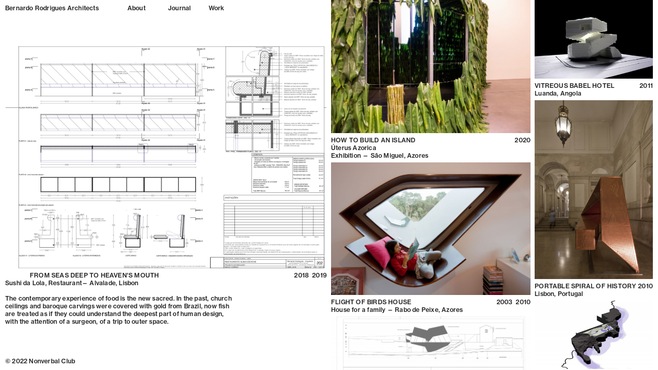

--- FILE ---
content_type: text/html; charset=UTF-8
request_url: https://www.bernardo-rodrigues.com/en
body_size: 7618
content:
<!DOCTYPE html>
<html lang="en" class="no-js">

<head>
  <meta charset="UTF-8">
  <meta http-equiv="X-UA-Compatible" content="IE=edge">
  <meta name="viewport" content="width=device-width, initial-scale=1.0">

  <!-- Meta tags -->
  <meta name="robots" content="index, follow" />
  <meta name="author" content="Bernardo Rodrigues Architects"/>
  <meta name="email" content="example@email.com"/>
  <meta name="copyright" content="https://www.bernardo-rodrigues.com/en"/>
  <meta name="keywords" content="Bernardo, Bernardo Rodrigues, Bernardo Rodrigues architect, Bernardo Rodrigues Architecture, Bernardo Rodrigues architects, urbanism, office, architect, architecture, architecture azores, architecture europe, architecture portugal, architectural design, archdaily, architects near me, architecture firms near me, residential architects near me, commercial architects near me, architecture companies near me, local residential architects near me, home architects near me, home architects near me, local architects near me, home design architect near me, house architects near me, architectural designers near me, residential designers near me, remodel architect near me, architectural services near me, find an architect near me, best architects near me, architects around me, architects near me now, nearby architects, restaurant architects near me, architect nearby, architectural design near me, architectural design firms near me, recommended architects near me, cheap architect near me, building architect near me, house architect near me, house architect near me, residential architecture firms near me, architecture firms hiring near me, home remodel architect near me, architects and designers near me, architectural drafting services near me, architect near me now, remodel architects near me, licensed architect near me, modern architects near me, architect residential near me, architectural drawings near me, architects and engineers near me"/>
  <meta name="description" content="Bernardo Rodrigues Architects was established in 2001 as an architectural firm. From the Venice Biennale and Milano Triennale to Tokyo, Istanbul, London, S. Paulo, Prague, Lisbon, and many other places and institutions, such as Cornell University in the United States, their architecture and ideas have earned invitations to exhibit, publish, lecture, teach, and curate exhibitions. It was nominated for the EU Mies Awards and other international awards, resulting in coverage in the New York Times and other publications throughout the world."/>
  
  <meta property="title" content="Home · Bernardo Rodrigues Architects">
  <meta property="type" content="website"/>
  <meta property="url" content="https://www.bernardo-rodrigues.com/en"/>

  <!-- Get a random Number between 0 and the number of images -->
    <meta property="image" content="https://www.bernardo-rodrigues.com/en/projects/chapel-of-eternal-light"/>

  <!-- OpenGraph Standards -->
  <meta property="og:title" content="Home · Bernardo Rodrigues Architects">
  <meta property="og:type" content="website"/>
  <meta property="og:url" content="https://www.bernardo-rodrigues.com/en"/>
  <meta name="og:keywords" content="Bernardo, Bernardo Rodrigues, Bernardo Rodrigues architect, Bernardo Rodrigues Architecture, Bernardo Rodrigues architects, urbanism, office, architect, architecture, architecture azores, architecture europe, architecture portugal, architectural design, archdaily, architects near me, architecture firms near me, residential architects near me, commercial architects near me, architecture companies near me, local residential architects near me, home architects near me, home architects near me, local architects near me, home design architect near me, house architects near me, architectural designers near me, residential designers near me, remodel architect near me, architectural services near me, find an architect near me, best architects near me, architects around me, architects near me now, nearby architects, restaurant architects near me, architect nearby, architectural design near me, architectural design firms near me, recommended architects near me, cheap architect near me, building architect near me, house architect near me, house architect near me, residential architecture firms near me, architecture firms hiring near me, home remodel architect near me, architects and designers near me, architectural drafting services near me, architect near me now, remodel architects near me, licensed architect near me, modern architects near me, architect residential near me, architectural drawings near me, architects and engineers near me"/>
  <meta name="og:description" content="Bernardo Rodrigues Architects was established in 2001 as an architectural firm. From the Venice Biennale and Milano Triennale to Tokyo, Istanbul, London, S. Paulo, Prague, Lisbon, and many other places and institutions, such as Cornell University in the United States, their architecture and ideas have earned invitations to exhibit, publish, lecture, teach, and curate exhibitions. It was nominated for the EU Mies Awards and other international awards, resulting in coverage in the New York Times and other publications throughout the world."/>
  <meta property="og:image" content="https://www.bernardo-rodrigues.com/en/projects/chapel-of-eternal-light"/>
  
  <!-- Twitter Crawler -->
  <meta property="twitter:title" content="Home · Bernardo Rodrigues Architects">
  <meta property="twitter:type" content="website"/>
  <meta property="twitter:url" content="https://www.bernardo-rodrigues.com/en"/>
  <meta name="twitter:keywords" content="Bernardo, Bernardo Rodrigues, Bernardo Rodrigues architect, Bernardo Rodrigues Architecture, Bernardo Rodrigues architects, urbanism, office, architect, architecture, architecture azores, architecture europe, architecture portugal, architectural design, archdaily, architects near me, architecture firms near me, residential architects near me, commercial architects near me, architecture companies near me, local residential architects near me, home architects near me, home architects near me, local architects near me, home design architect near me, house architects near me, architectural designers near me, residential designers near me, remodel architect near me, architectural services near me, find an architect near me, best architects near me, architects around me, architects near me now, nearby architects, restaurant architects near me, architect nearby, architectural design near me, architectural design firms near me, recommended architects near me, cheap architect near me, building architect near me, house architect near me, house architect near me, residential architecture firms near me, architecture firms hiring near me, home remodel architect near me, architects and designers near me, architectural drafting services near me, architect near me now, remodel architects near me, licensed architect near me, modern architects near me, architect residential near me, architectural drawings near me, architects and engineers near me"/>
  <meta name="twitter:description" content="Bernardo Rodrigues Architects was established in 2001 as an architectural firm. From the Venice Biennale and Milano Triennale to Tokyo, Istanbul, London, S. Paulo, Prague, Lisbon, and many other places and institutions, such as Cornell University in the United States, their architecture and ideas have earned invitations to exhibit, publish, lecture, teach, and curate exhibitions. It was nominated for the EU Mies Awards and other international awards, resulting in coverage in the New York Times and other publications throughout the world."/>
  <meta property="twitter:card" content="summary_large_image">
  <meta property="twitter:image" content="https://www.bernardo-rodrigues.com/en/projects/chapel-of-eternal-light"/>

  <!-- Favicon Meta tag -->
  <link rel="icon" href="https://www.bernardo-rodrigues.com/assets/favicon/favicon.ico" sizes="any"><!-- 32×32 -->
  <link rel="icon" href="https://www.bernardo-rodrigues.com/assets/favicon/favicon.png" type="image/png">
  <link rel="apple-touch-icon" href="https://www.bernardo-rodrigues.com/assets/favicon/apple-touch-icon.png"><!-- 180×180 -->
  <link rel="manifest" href="https://www.bernardo-rodrigues.com/assets/favicon/site.webmanifest">

  <link href="https://www.bernardo-rodrigues.com/assets/css/normalize.css" rel="stylesheet">
<link href="https://www.bernardo-rodrigues.com/assets/css/main.css" rel="stylesheet">
<link href="https://www.bernardo-rodrigues.com/assets/css/colors.css" rel="stylesheet">
<link href="https://www.bernardo-rodrigues.com/assets/css/typography.css" rel="stylesheet">
<link href="https://www.bernardo-rodrigues.com/assets/css/display.css" rel="stylesheet">
<link href="https://www.bernardo-rodrigues.com/assets/css/margins.css" rel="stylesheet">
<link href="https://www.bernardo-rodrigues.com/assets/css/buttons.css" rel="stylesheet">
<link href="https://www.bernardo-rodrigues.com/assets/css/components.css" rel="stylesheet">
<link href="https://www.bernardo-rodrigues.com/assets/css/mobile.css" rel="stylesheet">
<link href="https://www.bernardo-rodrigues.com/assets/css/snippets/slider.css" rel="stylesheet">  
  <link rel="stylesheet" href="https://use.typekit.net/kyj4piu.css">

  <title>Home · Bernardo Rodrigues Architects</title>

  <!-- SMOOTH SCROOLING FOR SAFARI  -->
  <script src="https://raw.githack.com/CristianDavideConte/universalSmoothScroll/master/js/universalsmoothscroll-min.js"></script>
  <script src="https://raw.githack.com/CristianDavideConte/universalSmoothScroll/master/js/universalsmoothscroll-ease-functions-min.js"></script>

  <script src="https://ajax.googleapis.com/ajax/libs/jquery/3.5.1/jquery.min.js"></script>

  <script src="https://www.bernardo-rodrigues.com/assets/js/head.js"></script>
  <!-- Global site tag (gtag.js) - Google Analytics -->
<script async src="https://www.googletagmanager.com/gtag/js?id=G-S8DM1C31WX"></script>
<script>
  window.dataLayer = window.dataLayer || [];
  function gtag(){dataLayer.push(arguments);}
  gtag('js', new Date());

  gtag('config', 'G-S8DM1C31WX');

  
</script>

</head>

<body>
  <main id="content" class="main--margins main--gridcontainer">
    <!-- collumn left -->
    <section class="half--gridcontent-left">
      <header class="nav--container type--main">
  <div class="logo">
    <a href="https://www.bernardo-rodrigues.com/en" alt="Bernardo rodrigues" class="logoty">Bernardo Rodrigues Architects</a>
  </div>
  <ul class="menu">

    <li class="menu--about-position padding--mobile-buttons"><a href="https://www.bernardo-rodrigues.com/en/about" alt="About"
        class="nav--button">About</a></li>
    <li class="menu--jornal-position padding--mobile-buttons"><a href="https://www.bernardo-rodrigues.com/en/journal" alt="About Cabinet"
        class="nav--button">Journal</a></li>
    </li>
    <li class="menu--work-position"><button onclick="textopro()" class="nav--button ">Work</button></li>
    <ul id="work-listp" class="menu--worklist ">
      <div>
        <div style="margin-bottom: 1.1rem;" class="flex flex--space-between ">
          <h3>WORK</h3>
          <button onclick="textopro()" class="padding--right cross--workMenu" style="margin-top: -8px;"><img
              src="https://www.bernardo-rodrigues.com/assets/icons/croxbr.svg"></button>
          <button onclick="textopro()" class="padding--right cross--workMenu-mobile" style="margin-top: -8px;"><img
              src="https://www.bernardo-rodrigues.com/assets/icons/croxbrinv.svg"></button>
        </div>
      </div>
      <h3 style="margin-bottom: 1rem;">Architecture</h3>
            <li class="menu--list-pad"><a class=" link--color-workMenu-mobile"
          href="https://www.bernardo-rodrigues.com/en/projects/the-swan-the-desire">The Swan &amp; the Desire</a></li>
            <li class="menu--list-pad"><a class=" link--color-workMenu-mobile"
          href="https://www.bernardo-rodrigues.com/en/projects/the-echo-and-the-circle-of-time">The Echo and the Circle of Time</a></li>
            <li class="menu--list-pad"><a class=" link--color-workMenu-mobile"
          href="https://www.bernardo-rodrigues.com/en/projects/the-fragmentary-nature-of-truth">The Fragmentary Nature of Truth</a></li>
            <li class="menu--list-pad"><a class=" link--color-workMenu-mobile"
          href="https://www.bernardo-rodrigues.com/en/projects/the-interior-garden-of-memory">The Interior Garden of Memory</a></li>
            <li class="menu--list-pad"><a class=" link--color-workMenu-mobile"
          href="https://www.bernardo-rodrigues.com/en/projects/under-the-compression-of-light">Under the Compression of Light</a></li>
            <li class="menu--list-pad"><a class=" link--color-workMenu-mobile"
          href="https://www.bernardo-rodrigues.com/en/projects/from-seas-deep-to-heaven-s-mouth">From Seas Deep to Heaven&#039;s Mouth</a></li>
            <li class="menu--list-pad"><a class=" link--color-workMenu-mobile"
          href="https://www.bernardo-rodrigues.com/en/projects/voyage-to-the-beginning-of-the-world">Voyage to the Beginning of the World</a></li>
            <li class="menu--list-pad"><a class=" link--color-workMenu-mobile"
          href="https://www.bernardo-rodrigues.com/en/projects/the-sudden-stillness-of-light">The Sudden Stillness of Light</a></li>
            <li class="menu--list-pad"><a class=" link--color-workMenu-mobile"
          href="https://www.bernardo-rodrigues.com/en/projects/gravity-grace-is-my-lightness">Gravity Grace is My Lightness</a></li>
            <li class="menu--list-pad"><a class=" link--color-workMenu-mobile"
          href="https://www.bernardo-rodrigues.com/en/projects/creation-of-opacity">Creation of Opacity</a></li>
            <li class="menu--list-pad"><a class=" link--color-workMenu-mobile"
          href="https://www.bernardo-rodrigues.com/en/projects/myth-the-mountain-house">Myth &amp; the Mountain House</a></li>
            <li class="menu--list-pad"><a class=" link--color-workMenu-mobile"
          href="https://www.bernardo-rodrigues.com/en/projects/vitreous-babel-hotel">Vitreous Babel Hotel</a></li>
            <li class="menu--list-pad"><a class=" link--color-workMenu-mobile"
          href="https://www.bernardo-rodrigues.com/en/projects/house-on-theory-of-winds">House on Theory of Winds</a></li>
            <li class="menu--list-pad"><a class=" link--color-workMenu-mobile"
          href="https://www.bernardo-rodrigues.com/en/projects/concrete-spiral-of-history">Concrete Spiral of History</a></li>
            <li class="menu--list-pad"><a class=" link--color-workMenu-mobile"
          href="https://www.bernardo-rodrigues.com/en/projects/mask-the-mirror-house">Mask &amp; the Mirror House</a></li>
            <li class="menu--list-pad"><a class=" link--color-workMenu-mobile"
          href="https://www.bernardo-rodrigues.com/en/projects/opus-lusa">Opus Lusa</a></li>
            <li class="menu--list-pad"><a class=" link--color-workMenu-mobile"
          href="https://www.bernardo-rodrigues.com/en/projects/arch-orchid-hotel">Arch &amp; Orchid Hotel</a></li>
            <li class="menu--list-pad"><a class=" link--color-workMenu-mobile"
          href="https://www.bernardo-rodrigues.com/en/projects/labyrinth-butterfly">Labyrinth &amp; Butterfly</a></li>
            <li class="menu--list-pad"><a class=" link--color-workMenu-mobile"
          href="https://www.bernardo-rodrigues.com/en/projects/machina-mundi-house">Machina Mundi House</a></li>
            <li class="menu--list-pad"><a class=" link--color-workMenu-mobile"
          href="https://www.bernardo-rodrigues.com/en/projects/baths-at-the-center-of-the-world">Baths at the Center of the World</a></li>
            <li class="menu--list-pad"><a class=" link--color-workMenu-mobile"
          href="https://www.bernardo-rodrigues.com/en/projects/flight-of-birds-house">Flight of Birds House</a></li>
            <li class="menu--list-pad"><a class=" link--color-workMenu-mobile"
          href="https://www.bernardo-rodrigues.com/en/projects/museum-in-the-shell-of-time">Museum in the Shell of Time</a></li>
            <li class="menu--list-pad"><a class=" link--color-workMenu-mobile"
          href="https://www.bernardo-rodrigues.com/en/projects/chapel-of-eternal-light">Chapel of Eternal Light</a></li>
            <li class="menu--list-pad"><a class=" link--color-workMenu-mobile"
          href="https://www.bernardo-rodrigues.com/en/projects/domus-impluvium-house">Domus Impluvium House</a></li>
            <li class="menu--list-pad"><a class=" link--color-workMenu-mobile"
          href="https://www.bernardo-rodrigues.com/en/projects/chapel-of-the-sun">Chapel of the Sun</a></li>
            <li class="menu--list-pad"><a class=" link--color-workMenu-mobile"
          href="https://www.bernardo-rodrigues.com/en/projects/chapel-of-the-sky">Chapel of the Sky</a></li>
            <li class="menu--list-pad"><a class=" link--color-workMenu-mobile"
          href="https://www.bernardo-rodrigues.com/en/projects/floating-cloud-house">Floating Cloud House</a></li>
            <h3 style="margin-top: 1rem; margin-bottom: 1rem;">Instalation / Curation</h3>
            <li class="menu--list-pad"><a class=" link--color-workMenu-mobile"
          href="https://www.bernardo-rodrigues.com/en/projects/how-to-build-an-island">How to Build an Island</a></li>
            <li class="menu--list-pad"><a class=" link--color-workMenu-mobile"
          href="https://www.bernardo-rodrigues.com/en/projects/portable-spiral-of-history">Portable Spiral of History</a></li>
          </ul>
  </ul>

</header>
      <article class="type--main home--mobile-front">
                        <a class="fadeInAmate" id="from-seas-deep-to-heaven-s-mouth-left" href="https://www.bernardo-rodrigues.com/en/projects/from-seas-deep-to-heaven-s-mouth" alt="">
        <!-- acrescentei a função para eliminar as fotos ao alto -->
                    <img class="home--images-cover-highlight" srcset="https://www.bernardo-rodrigues.com/media/pages/projects/from-seas-deep-to-heaven-s-mouth/f4aeb12689-1741470041/202-edo-sushi-pe-banco-corrido-512x-q100.jpg 512w, https://www.bernardo-rodrigues.com/media/pages/projects/from-seas-deep-to-heaven-s-mouth/f4aeb12689-1741470041/202-edo-sushi-pe-banco-corrido-512x-q100.jpg 1024w, https://www.bernardo-rodrigues.com/media/pages/projects/from-seas-deep-to-heaven-s-mouth/f4aeb12689-1741470041/202-edo-sushi-pe-banco-corrido-800x-q100.jpg 1440w, https://www.bernardo-rodrigues.com/media/pages/projects/from-seas-deep-to-heaven-s-mouth/f4aeb12689-1741470041/202-edo-sushi-pe-banco-corrido-800x-q100.jpg 2048w, https://www.bernardo-rodrigues.com/media/pages/projects/from-seas-deep-to-heaven-s-mouth/f4aeb12689-1741470041/202-edo-sushi-pe-banco-corrido-1024x-q100.jpg 3200w" src="https://www.bernardo-rodrigues.com/media/pages/projects/from-seas-deep-to-heaven-s-mouth/f4aeb12689-1741470041/202_edo-sushi_pe_banco-corrido.jpg"
            alt="" width="1684" height="1191">
          <ul class="padding--highlight-fix-mobile">
            <li
              class="flex flex--space-between padding--top block--mobile relative--mobile link--color-workMenu-mobile">
              <div>
                <div class="flex block--mobile">
                  <h2 class="padding--title">From Seas Deep to Heaven's Mouth</h2>
                                    <h3 class="off--mobile" style="padding-left: 4px;"> </h3>
                                  </div>
                <div class="flex flex--direction-mobile">
                  <h3 class="">Sushi da Lola, Restaurant</h3>
                  <h3 class="">&#09;—&#09;Alvalade, Lisbon</h3>
                </div>
                <p class="home--text">The contemporary experience of food is the new sacred.

In the past, church ceilings and baroque carvings were covered with gold from Brazil, now fish are treated as if they could understand the deepest part of human design, with the attention of a surgeon, of a trip to outer space.</p>
              </div>
              <time class="flex date">
                                <h3>2018</h3>
                                                <span style="margin-right: 3px; margin-left: 3px">&#09;&#09;</span>
                                                <h3>2019</h3>
                              </time>
            </li>
          </ul>
        </a>
              </article>
      <footer class="half--gridcontainer home-footer off--mobile">
        <p style="grid-column: 1 / 7;">© 2022 Nonverbal Club</p>
      </footer>
    </section>
    <!-- collumn right -->
    <section class="half--gridcontent-right block--mobile">
      <!-- column right-left -->
      <section class="twothirds--gridcontent-right-left scrollers">
        <!-- módulo projecto -->
        <article style="margin-bottom: 120px;" class="destaque">
                                                  <a class="fadeInAmate" id="how-to-build-an-island-right" href="https://www.bernardo-rodrigues.com/en/projects/how-to-build-an-island" alt="" class="">
                        <img class="home--images-cover-highlight" srcset="https://www.bernardo-rodrigues.com/media/pages/projects/how-to-build-an-island/83f015ac18-1669467894/inauguracao-ccui-fibras2-512x-q100.jpg 512w, https://www.bernardo-rodrigues.com/media/pages/projects/how-to-build-an-island/83f015ac18-1669467894/inauguracao-ccui-fibras2-512x-q100.jpg 1024w, https://www.bernardo-rodrigues.com/media/pages/projects/how-to-build-an-island/83f015ac18-1669467894/inauguracao-ccui-fibras2-800x-q100.jpg 1440w, https://www.bernardo-rodrigues.com/media/pages/projects/how-to-build-an-island/83f015ac18-1669467894/inauguracao-ccui-fibras2-800x-q100.jpg 2048w, https://www.bernardo-rodrigues.com/media/pages/projects/how-to-build-an-island/83f015ac18-1669467894/inauguracao-ccui-fibras2-1024x-q100.jpg 3200w" src="https://www.bernardo-rodrigues.com/media/pages/projects/how-to-build-an-island/83f015ac18-1669467894/inauguracao-ccui-fibras2.jpg"
              alt="" width="1875" height="1250">
            <ul class="padding--bottom">
              <li class="flex flex--space-between padding--top">
                <div>
                  <div class="">
                    <h2 class="">How to Build an Island</h2>
                                        <h3>Úterus Azorica</h3>
                                      </div>
                  <div class="">
                    <h3 class="">Exhibition&#09;—&#09;São Miguel, Azores</h3>
                  </div>
                </div>
                <time class="flex date">
                                    <h3>2020</h3>
                                                                        <h3></h3>
                                  </time>
              </li>
            </ul>
          </a>
                                        <a class="fadeInAmate" id="flight-of-birds-house-right" href="https://www.bernardo-rodrigues.com/en/projects/flight-of-birds-house" alt="" class="">
                        <img class="home--images-cover-highlight" srcset="https://www.bernardo-rodrigues.com/media/pages/projects/flight-of-birds-house/5a3937979a-1648211287/606b13b4c98466b5a0c7a6d9-fob20house20bra2023620-512x-q100.jpg 512w, https://www.bernardo-rodrigues.com/media/pages/projects/flight-of-birds-house/5a3937979a-1648211287/606b13b4c98466b5a0c7a6d9-fob20house20bra2023620-512x-q100.jpg 1024w, https://www.bernardo-rodrigues.com/media/pages/projects/flight-of-birds-house/5a3937979a-1648211287/606b13b4c98466b5a0c7a6d9-fob20house20bra2023620-800x-q100.jpg 1440w, https://www.bernardo-rodrigues.com/media/pages/projects/flight-of-birds-house/5a3937979a-1648211287/606b13b4c98466b5a0c7a6d9-fob20house20bra2023620-800x-q100.jpg 2048w, https://www.bernardo-rodrigues.com/media/pages/projects/flight-of-birds-house/5a3937979a-1648211287/606b13b4c98466b5a0c7a6d9-fob20house20bra2023620-1024x-q100.jpg 3200w" src="https://www.bernardo-rodrigues.com/media/pages/projects/flight-of-birds-house/5a3937979a-1648211287/606b13b4c98466b5a0c7a6d9_fob20house20bra2023620.jpeg"
              alt="" width="1800" height="1200">
            <ul class="padding--bottom">
              <li class="flex flex--space-between padding--top">
                <div>
                  <div class="">
                    <h2 class="">Flight of Birds House</h2>
                                        <h3></h3>
                                      </div>
                  <div class="">
                    <h3 class="">House for a family&#09;—&#09;Rabo de Peixe, Azores</h3>
                  </div>
                </div>
                <time class="flex date">
                                    <h3>2003</h3>
                                                      <span style="margin-right: 3px; margin-left: 3px">&#09;&#09;</span>
                                                      <h3>2010</h3>
                                  </time>
              </li>
            </ul>
          </a>
                                        <a class="fadeInAmate" id="gravity-grace-is-my-lightness-right" href="https://www.bernardo-rodrigues.com/en/projects/gravity-grace-is-my-lightness" alt="" class="">
                        <img class="home--images-cover-highlight" srcset="https://www.bernardo-rodrigues.com/media/pages/projects/gravity-grace-is-my-lightness/6c0b5fd72b-1648211310/121-moinho-pe-dg-alcados-ss32-512x-q100.jpg 512w, https://www.bernardo-rodrigues.com/media/pages/projects/gravity-grace-is-my-lightness/6c0b5fd72b-1648211310/121-moinho-pe-dg-alcados-ss32-512x-q100.jpg 1024w, https://www.bernardo-rodrigues.com/media/pages/projects/gravity-grace-is-my-lightness/6c0b5fd72b-1648211310/121-moinho-pe-dg-alcados-ss32-800x-q100.jpg 1440w, https://www.bernardo-rodrigues.com/media/pages/projects/gravity-grace-is-my-lightness/6c0b5fd72b-1648211310/121-moinho-pe-dg-alcados-ss32-800x-q100.jpg 2048w, https://www.bernardo-rodrigues.com/media/pages/projects/gravity-grace-is-my-lightness/6c0b5fd72b-1648211310/121-moinho-pe-dg-alcados-ss32-1024x-q100.jpg 3200w" src="https://www.bernardo-rodrigues.com/media/pages/projects/gravity-grace-is-my-lightness/6c0b5fd72b-1648211310/121_moinho_pe_dg_alcados_ss32.jpg"
              alt="" width="2400" height="1600">
            <ul class="padding--bottom">
              <li class="flex flex--space-between padding--top">
                <div>
                  <div class="">
                    <h2 class="">Gravity Grace is My Lightness</h2>
                                        <h3>Study in the motion of water</h3>
                                      </div>
                  <div class="">
                    <h3 class="">Watermill renovation and new cafeteria&#09;—&#09;Ribeira Grande, Azores</h3>
                  </div>
                </div>
                <time class="flex date">
                                    <h3>2013</h3>
                                                                        <h3></h3>
                                  </time>
              </li>
            </ul>
          </a>
                                        <a class="fadeInAmate" id="the-sudden-stillness-of-light-right" href="https://www.bernardo-rodrigues.com/en/projects/the-sudden-stillness-of-light" alt="" class="">
                        <img class="home--images-cover-highlight" srcset="https://www.bernardo-rodrigues.com/media/pages/projects/the-sudden-stillness-of-light/f5d6bf2f6c-1648211465/img-5066-ss32-3jpg-1-orig-512x-q100.jpg 512w, https://www.bernardo-rodrigues.com/media/pages/projects/the-sudden-stillness-of-light/f5d6bf2f6c-1648211465/img-5066-ss32-3jpg-1-orig-512x-q100.jpg 1024w, https://www.bernardo-rodrigues.com/media/pages/projects/the-sudden-stillness-of-light/f5d6bf2f6c-1648211465/img-5066-ss32-3jpg-1-orig-800x-q100.jpg 1440w, https://www.bernardo-rodrigues.com/media/pages/projects/the-sudden-stillness-of-light/f5d6bf2f6c-1648211465/img-5066-ss32-3jpg-1-orig-800x-q100.jpg 2048w, https://www.bernardo-rodrigues.com/media/pages/projects/the-sudden-stillness-of-light/f5d6bf2f6c-1648211465/img-5066-ss32-3jpg-1-orig-1024x-q100.jpg 3200w" src="https://www.bernardo-rodrigues.com/media/pages/projects/the-sudden-stillness-of-light/f5d6bf2f6c-1648211465/img-5066-ss32-3jpg_1_orig.jpg"
              alt="" width="1100" height="733">
            <ul class="padding--bottom">
              <li class="flex flex--space-between padding--top">
                <div>
                  <div class="">
                    <h2 class="">The Sudden Stillness of Light</h2>
                                        <h3></h3>
                                      </div>
                  <div class="">
                    <h3 class="">Artistic residences and main house&#09;—&#09;Albelheira, Azores</h3>
                  </div>
                </div>
                <time class="flex date">
                                    <h3>2013</h3>
                                                                        <h3></h3>
                                  </time>
              </li>
            </ul>
          </a>
                                        <a class="fadeInAmate" id="chapel-of-eternal-light-right" href="https://www.bernardo-rodrigues.com/en/projects/chapel-of-eternal-light" alt="" class="">
                        <img class="home--images-cover-highlight" srcset="https://www.bernardo-rodrigues.com/media/pages/projects/chapel-of-eternal-light/a9b3cbb552-1648211385/19a-pg-1-orig-512x-q100.jpg 512w, https://www.bernardo-rodrigues.com/media/pages/projects/chapel-of-eternal-light/a9b3cbb552-1648211385/19a-pg-1-orig-512x-q100.jpg 1024w, https://www.bernardo-rodrigues.com/media/pages/projects/chapel-of-eternal-light/a9b3cbb552-1648211385/19a-pg-1-orig-800x-q100.jpg 1440w, https://www.bernardo-rodrigues.com/media/pages/projects/chapel-of-eternal-light/a9b3cbb552-1648211385/19a-pg-1-orig-800x-q100.jpg 2048w, https://www.bernardo-rodrigues.com/media/pages/projects/chapel-of-eternal-light/a9b3cbb552-1648211385/19a-pg-1-orig-1024x-q100.jpg 3200w" src="https://www.bernardo-rodrigues.com/media/pages/projects/chapel-of-eternal-light/a9b3cbb552-1648211385/19a-pg_1_orig.jpg"
              alt="" width="800" height="533">
            <ul class="padding--bottom">
              <li class="flex flex--space-between padding--top">
                <div>
                  <div class="">
                    <h2 class="">Chapel of Eternal Light</h2>
                                        <h3></h3>
                                      </div>
                  <div class="">
                    <h3 class="">Funerary chapel for a small agrarian village&#09;—&#09;Ponta Garça, Azores</h3>
                  </div>
                </div>
                <time class="flex date">
                                    <h3>2002</h3>
                                                      <span style="margin-right: 3px; margin-left: 3px">&#09;&#09;</span>
                                                      <h3>2018</h3>
                                  </time>
              </li>
            </ul>
          </a>
                                        <a class="fadeInAmate" id="floating-cloud-house-right" href="https://www.bernardo-rodrigues.com/en/projects/floating-cloud-house" alt="" class="">
                        <img class="home--images-cover-highlight" srcset="https://www.bernardo-rodrigues.com/media/pages/projects/floating-cloud-house/05d12b2494-1648211369/cloud-plansdone2-ss32-512x-q100.jpg 512w, https://www.bernardo-rodrigues.com/media/pages/projects/floating-cloud-house/05d12b2494-1648211369/cloud-plansdone2-ss32-512x-q100.jpg 1024w, https://www.bernardo-rodrigues.com/media/pages/projects/floating-cloud-house/05d12b2494-1648211369/cloud-plansdone2-ss32-800x-q100.jpg 1440w, https://www.bernardo-rodrigues.com/media/pages/projects/floating-cloud-house/05d12b2494-1648211369/cloud-plansdone2-ss32-800x-q100.jpg 2048w, https://www.bernardo-rodrigues.com/media/pages/projects/floating-cloud-house/05d12b2494-1648211369/cloud-plansdone2-ss32-1024x-q100.jpg 3200w" src="https://www.bernardo-rodrigues.com/media/pages/projects/floating-cloud-house/05d12b2494-1648211369/cloud-plansdone2_ss32.jpg"
              alt="" width="800" height="533">
            <ul class="padding--bottom">
              <li class="flex flex--space-between padding--top">
                <div>
                  <div class="">
                    <h2 class="">Floating Cloud House</h2>
                                        <h3></h3>
                                      </div>
                  <div class="">
                    <h3 class="">Plan for a residential dwelling&#09;—&#09;Rabo de Peixe, Azores</h3>
                  </div>
                </div>
                <time class="flex date">
                                    <h3>1998</h3>
                                                                        <h3></h3>
                                  </time>
              </li>
            </ul>
          </a>
                                        <a class="fadeInAmate" id="house-on-theory-of-winds-right" href="https://www.bernardo-rodrigues.com/en/projects/house-on-theory-of-winds" alt="" class="">
                        <img class="home--images-cover-highlight" srcset="https://www.bernardo-rodrigues.com/media/pages/projects/house-on-theory-of-winds/e92a0fb4f0-1648211426/sete-ss32-512x-q100.jpg 512w, https://www.bernardo-rodrigues.com/media/pages/projects/house-on-theory-of-winds/e92a0fb4f0-1648211426/sete-ss32-512x-q100.jpg 1024w, https://www.bernardo-rodrigues.com/media/pages/projects/house-on-theory-of-winds/e92a0fb4f0-1648211426/sete-ss32-800x-q100.jpg 1440w, https://www.bernardo-rodrigues.com/media/pages/projects/house-on-theory-of-winds/e92a0fb4f0-1648211426/sete-ss32-800x-q100.jpg 2048w, https://www.bernardo-rodrigues.com/media/pages/projects/house-on-theory-of-winds/e92a0fb4f0-1648211426/sete-ss32-1024x-q100.jpg 3200w" src="https://www.bernardo-rodrigues.com/media/pages/projects/house-on-theory-of-winds/e92a0fb4f0-1648211426/sete_ss32.jpg"
              alt="" width="800" height="533">
            <ul class="padding--bottom">
              <li class="flex flex--space-between padding--top">
                <div>
                  <div class="">
                    <h2 class="">House on Theory of Winds</h2>
                                        <h3></h3>
                                      </div>
                  <div class="">
                    <h3 class="">Hokusai's “A Sudden Burst of Wind” inspired the project for this house.&#09;—&#09;Leiria, Portugal</h3>
                  </div>
                </div>
                <time class="flex date">
                                    <h3>2011</h3>
                                                                        <h3></h3>
                                  </time>
              </li>
            </ul>
          </a>
                                        <a class="fadeInAmate" id="the-swan-the-desire-right" href="https://www.bernardo-rodrigues.com/en/projects/the-swan-the-desire" alt="" class="">
                        <img class="home--images-cover-highlight" srcset="https://www.bernardo-rodrigues.com/media/pages/projects/the-swan-the-desire/b7f3713fff-1741376639/the-swan-and-the-desire-bernardo-rodrigues4-512x-q100.jpg 512w, https://www.bernardo-rodrigues.com/media/pages/projects/the-swan-the-desire/b7f3713fff-1741376639/the-swan-and-the-desire-bernardo-rodrigues4-512x-q100.jpg 1024w, https://www.bernardo-rodrigues.com/media/pages/projects/the-swan-the-desire/b7f3713fff-1741376639/the-swan-and-the-desire-bernardo-rodrigues4-800x-q100.jpg 1440w, https://www.bernardo-rodrigues.com/media/pages/projects/the-swan-the-desire/b7f3713fff-1741376639/the-swan-and-the-desire-bernardo-rodrigues4-800x-q100.jpg 2048w, https://www.bernardo-rodrigues.com/media/pages/projects/the-swan-the-desire/b7f3713fff-1741376639/the-swan-and-the-desire-bernardo-rodrigues4-1024x-q100.jpg 3200w" src="https://www.bernardo-rodrigues.com/media/pages/projects/the-swan-the-desire/b7f3713fff-1741376639/the-swan-and-the-desire-bernardo-rodrigues4.jpeg"
              alt="" width="1200" height="675">
            <ul class="padding--bottom">
              <li class="flex flex--space-between padding--top">
                <div>
                  <div class="">
                    <h2 class="">The Swan & the Desire</h2>
                                        <h3></h3>
                                      </div>
                  <div class="">
                    <h3 class="">Autistic Centre for Children, Zeebah Foundation&#09;—&#09;Abuja, Nigeria</h3>
                  </div>
                </div>
                <time class="flex date">
                                    <h3>2025</h3>
                                                                        <h3></h3>
                                  </time>
              </li>
            </ul>
          </a>
                            </article>
      </section>
      <!-- collumn right-right -->
      <!-- módulo projecto -->
      <section class="third--gridcontent-right-right scrollers off--mobile">
        <article style="margin-bottom: 120px;">
                    <a class="fadeInAmate" href="https://www.bernardo-rodrigues.com/en/projects/vitreous-babel-hotel" alt="" class="">
                        <img class="home--images-cover-highlight" srcset="https://www.bernardo-rodrigues.com/media/pages/projects/vitreous-babel-hotel/ed764e964c-1648211193/img-9416-p-done-ss32-512x-q100.jpg 512w, https://www.bernardo-rodrigues.com/media/pages/projects/vitreous-babel-hotel/ed764e964c-1648211193/img-9416-p-done-ss32-512x-q100.jpg 1024w, https://www.bernardo-rodrigues.com/media/pages/projects/vitreous-babel-hotel/ed764e964c-1648211193/img-9416-p-done-ss32-800x-q100.jpg 1440w, https://www.bernardo-rodrigues.com/media/pages/projects/vitreous-babel-hotel/ed764e964c-1648211193/img-9416-p-done-ss32-800x-q100.jpg 2048w, https://www.bernardo-rodrigues.com/media/pages/projects/vitreous-babel-hotel/ed764e964c-1648211193/img-9416-p-done-ss32-1024x-q100.jpg 3200w" src="https://www.bernardo-rodrigues.com/media/pages/projects/vitreous-babel-hotel/ed764e964c-1648211193/img_9416_p_done_ss32.jpg"
              alt="" width="1600" height="1068">
            <ul class="padding--bottom">
              <li class="flex flex--space-between padding--top">
                <div>
                  <div class="">
                    <h2 class="">Vitreous Babel Hotel</h2>
                  </div>
                  <div class="">
                    <h3 class="">Luanda, Angola</h3>
                  </div>
                </div>
                <time class="flex date">
                                    <h3>2011</h3>
                                                                        <h3></h3>
                                  </time>
              </li>
            </ul>
          </a>
                    <a class="fadeInAmate" href="https://www.bernardo-rodrigues.com/en/projects/portable-spiral-of-history" alt="" class="">
                        <img class="home--images-cover-highlight" srcset="https://www.bernardo-rodrigues.com/media/pages/projects/portable-spiral-of-history/6ef1cb6723-1648211409/15-ss32b-512x-q100.jpg 512w, https://www.bernardo-rodrigues.com/media/pages/projects/portable-spiral-of-history/6ef1cb6723-1648211409/15-ss32b-512x-q100.jpg 1024w, https://www.bernardo-rodrigues.com/media/pages/projects/portable-spiral-of-history/6ef1cb6723-1648211409/15-ss32b-800x-q100.jpg 1440w, https://www.bernardo-rodrigues.com/media/pages/projects/portable-spiral-of-history/6ef1cb6723-1648211409/15-ss32b-800x-q100.jpg 2048w, https://www.bernardo-rodrigues.com/media/pages/projects/portable-spiral-of-history/6ef1cb6723-1648211409/15-ss32b-1024x-q100.jpg 3200w" src="https://www.bernardo-rodrigues.com/media/pages/projects/portable-spiral-of-history/6ef1cb6723-1648211409/15_ss32b.jpg"
              alt="" width="1102" height="1667">
            <ul class="padding--bottom">
              <li class="flex flex--space-between padding--top">
                <div>
                  <div class="">
                    <h2 class="">Portable Spiral of History</h2>
                  </div>
                  <div class="">
                    <h3 class="">Lisbon, Portugal</h3>
                  </div>
                </div>
                <time class="flex date">
                                    <h3>2010</h3>
                                                                        <h3></h3>
                                  </time>
              </li>
            </ul>
          </a>
                    <a class="fadeInAmate" href="https://www.bernardo-rodrigues.com/en/projects/baths-at-the-center-of-the-world" alt="" class="">
                        <img class="home--images-cover-highlight" srcset="https://www.bernardo-rodrigues.com/media/pages/projects/baths-at-the-center-of-the-world/046115305c-1648307669/pool6-ss32-512x-q100.jpg 512w, https://www.bernardo-rodrigues.com/media/pages/projects/baths-at-the-center-of-the-world/046115305c-1648307669/pool6-ss32-512x-q100.jpg 1024w, https://www.bernardo-rodrigues.com/media/pages/projects/baths-at-the-center-of-the-world/046115305c-1648307669/pool6-ss32-800x-q100.jpg 1440w, https://www.bernardo-rodrigues.com/media/pages/projects/baths-at-the-center-of-the-world/046115305c-1648307669/pool6-ss32-800x-q100.jpg 2048w, https://www.bernardo-rodrigues.com/media/pages/projects/baths-at-the-center-of-the-world/046115305c-1648307669/pool6-ss32-1024x-q100.jpg 3200w" src="https://www.bernardo-rodrigues.com/media/pages/projects/baths-at-the-center-of-the-world/046115305c-1648307669/pool6_ss32.jpg"
              alt="" width="1200" height="695">
            <ul class="padding--bottom">
              <li class="flex flex--space-between padding--top">
                <div>
                  <div class="">
                    <h2 class="">Baths at the Center of the World</h2>
                  </div>
                  <div class="">
                    <h3 class="">Rabo de Peixe, Azores</h3>
                  </div>
                </div>
                <time class="flex date">
                                    <h3>2004</h3>
                                                                        <h3></h3>
                                  </time>
              </li>
            </ul>
          </a>
                    <a class="fadeInAmate" href="https://www.bernardo-rodrigues.com/en/projects/opus-lusa" alt="" class="">
                        <img class="home--images-cover-highlight" srcset="https://www.bernardo-rodrigues.com/media/pages/projects/opus-lusa/6de1ccb8e2-1648211161/opusnovo4-ss32-512x-q100.jpg 512w, https://www.bernardo-rodrigues.com/media/pages/projects/opus-lusa/6de1ccb8e2-1648211161/opusnovo4-ss32-512x-q100.jpg 1024w, https://www.bernardo-rodrigues.com/media/pages/projects/opus-lusa/6de1ccb8e2-1648211161/opusnovo4-ss32-800x-q100.jpg 1440w, https://www.bernardo-rodrigues.com/media/pages/projects/opus-lusa/6de1ccb8e2-1648211161/opusnovo4-ss32-800x-q100.jpg 2048w, https://www.bernardo-rodrigues.com/media/pages/projects/opus-lusa/6de1ccb8e2-1648211161/opusnovo4-ss32-1024x-q100.jpg 3200w" src="https://www.bernardo-rodrigues.com/media/pages/projects/opus-lusa/6de1ccb8e2-1648211161/opusnovo4_ss32.jpg"
              alt="" width="1851" height="2778">
            <ul class="padding--bottom">
              <li class="flex flex--space-between padding--top">
                <div>
                  <div class="">
                    <h2 class="">Opus Lusa</h2>
                  </div>
                  <div class="">
                    <h3 class="">Biscoitos, Terceira, Azores</h3>
                  </div>
                </div>
                <time class="flex date">
                                    <h3>2008</h3>
                                                                        <h3></h3>
                                  </time>
              </li>
            </ul>
          </a>
                    <a class="fadeInAmate" href="https://www.bernardo-rodrigues.com/en/projects/machina-mundi-house" alt="" class="">
                        <img class="home--images-cover-highlight" srcset="https://www.bernardo-rodrigues.com/media/pages/projects/machina-mundi-house/51a476eba9-1648311413/bernardorodrigues-cortes1-machina-mundinova-512x-q100.jpg 512w, https://www.bernardo-rodrigues.com/media/pages/projects/machina-mundi-house/51a476eba9-1648311413/bernardorodrigues-cortes1-machina-mundinova-512x-q100.jpg 1024w, https://www.bernardo-rodrigues.com/media/pages/projects/machina-mundi-house/51a476eba9-1648311413/bernardorodrigues-cortes1-machina-mundinova-800x-q100.jpg 1440w, https://www.bernardo-rodrigues.com/media/pages/projects/machina-mundi-house/51a476eba9-1648311413/bernardorodrigues-cortes1-machina-mundinova-800x-q100.jpg 2048w, https://www.bernardo-rodrigues.com/media/pages/projects/machina-mundi-house/51a476eba9-1648311413/bernardorodrigues-cortes1-machina-mundinova-1024x-q100.jpg 3200w" src="https://www.bernardo-rodrigues.com/media/pages/projects/machina-mundi-house/51a476eba9-1648311413/bernardorodrigues_cortes1_machina-mundinova.jpg"
              alt="" width="3260" height="2075">
            <ul class="padding--bottom">
              <li class="flex flex--space-between padding--top">
                <div>
                  <div class="">
                    <h2 class="">Machina Mundi House</h2>
                  </div>
                  <div class="">
                    <h3 class="">Constância, Portugal</h3>
                  </div>
                </div>
                <time class="flex date">
                                    <h3>2005</h3>
                                                                        <h3></h3>
                                  </time>
              </li>
            </ul>
          </a>
                    <a class="fadeInAmate" href="https://www.bernardo-rodrigues.com/en/projects/voyage-to-the-beginning-of-the-world" alt="" class="">
                        <img class="home--images-cover-highlight" srcset="https://www.bernardo-rodrigues.com/media/pages/projects/voyage-to-the-beginning-of-the-world/9254e11e38-1648211144/by-a-ores-orig-512x-q100.jpg 512w, https://www.bernardo-rodrigues.com/media/pages/projects/voyage-to-the-beginning-of-the-world/9254e11e38-1648211144/by-a-ores-orig-512x-q100.jpg 1024w, https://www.bernardo-rodrigues.com/media/pages/projects/voyage-to-the-beginning-of-the-world/9254e11e38-1648211144/by-a-ores-orig-800x-q100.jpg 1440w, https://www.bernardo-rodrigues.com/media/pages/projects/voyage-to-the-beginning-of-the-world/9254e11e38-1648211144/by-a-ores-orig-800x-q100.jpg 2048w, https://www.bernardo-rodrigues.com/media/pages/projects/voyage-to-the-beginning-of-the-world/9254e11e38-1648211144/by-a-ores-orig-1024x-q100.jpg 3200w" src="https://www.bernardo-rodrigues.com/media/pages/projects/voyage-to-the-beginning-of-the-world/9254e11e38-1648211144/by-a-ores_orig.jpg"
              alt="" width="1080" height="1350">
            <ul class="padding--bottom">
              <li class="flex flex--space-between padding--top">
                <div>
                  <div class="">
                    <h2 class="">Voyage to the Beginning of the World</h2>
                  </div>
                  <div class="">
                    <h3 class="">Sete Cidades - St. Michael - Azores</h3>
                  </div>
                </div>
                <time class="flex date">
                                    <h3>2014</h3>
                                                                        <h3></h3>
                                  </time>
              </li>
            </ul>
          </a>
                    <a class="fadeInAmate" href="https://www.bernardo-rodrigues.com/en/projects/chapel-of-the-sky" alt="" class="">
                        <img class="home--images-cover-highlight" srcset="https://www.bernardo-rodrigues.com/media/pages/projects/chapel-of-the-sky/67f86618db-1648211447/capela-do-ceu-sunset-lightdone-ss32-512x-q100.jpg 512w, https://www.bernardo-rodrigues.com/media/pages/projects/chapel-of-the-sky/67f86618db-1648211447/capela-do-ceu-sunset-lightdone-ss32-512x-q100.jpg 1024w, https://www.bernardo-rodrigues.com/media/pages/projects/chapel-of-the-sky/67f86618db-1648211447/capela-do-ceu-sunset-lightdone-ss32-800x-q100.jpg 1440w, https://www.bernardo-rodrigues.com/media/pages/projects/chapel-of-the-sky/67f86618db-1648211447/capela-do-ceu-sunset-lightdone-ss32-800x-q100.jpg 2048w, https://www.bernardo-rodrigues.com/media/pages/projects/chapel-of-the-sky/67f86618db-1648211447/capela-do-ceu-sunset-lightdone-ss32-1024x-q100.jpg 3200w" src="https://www.bernardo-rodrigues.com/media/pages/projects/chapel-of-the-sky/67f86618db-1648211447/capela-do-ceu-sunset-lightdone_ss32.jpg"
              alt="" width="2778" height="1851">
            <ul class="padding--bottom">
              <li class="flex flex--space-between padding--top">
                <div>
                  <div class="">
                    <h2 class="">Chapel of the Sky</h2>
                  </div>
                  <div class="">
                    <h3 class="">Ribeira Quente, Azores</h3>
                  </div>
                </div>
                <time class="flex date">
                                    <h3>1999</h3>
                                                                        <h3></h3>
                                  </time>
              </li>
            </ul>
          </a>
                    <a class="fadeInAmate" href="https://www.bernardo-rodrigues.com/en/projects/chapel-of-the-sun" alt="" class="">
                        <img class="home--images-cover-highlight" srcset="https://www.bernardo-rodrigues.com/media/pages/projects/chapel-of-the-sun/a707a1702b-1648211378/planta-ss32-512x-q100.jpg 512w, https://www.bernardo-rodrigues.com/media/pages/projects/chapel-of-the-sun/a707a1702b-1648211378/planta-ss32-512x-q100.jpg 1024w, https://www.bernardo-rodrigues.com/media/pages/projects/chapel-of-the-sun/a707a1702b-1648211378/planta-ss32-800x-q100.jpg 1440w, https://www.bernardo-rodrigues.com/media/pages/projects/chapel-of-the-sun/a707a1702b-1648211378/planta-ss32-800x-q100.jpg 2048w, https://www.bernardo-rodrigues.com/media/pages/projects/chapel-of-the-sun/a707a1702b-1648211378/planta-ss32-1024x-q100.jpg 3200w" src="https://www.bernardo-rodrigues.com/media/pages/projects/chapel-of-the-sun/a707a1702b-1648211378/planta_ss32.jpg"
              alt="" width="800" height="533">
            <ul class="padding--bottom">
              <li class="flex flex--space-between padding--top">
                <div>
                  <div class="">
                    <h2 class="">Chapel of the Sun</h2>
                  </div>
                  <div class="">
                    <h3 class="">Povoação, Azores</h3>
                  </div>
                </div>
                <time class="flex date">
                                    <h3>2002</h3>
                                                                        <h3></h3>
                                  </time>
              </li>
            </ul>
          </a>
                    <a class="fadeInAmate" href="https://www.bernardo-rodrigues.com/en/projects/the-fragmentary-nature-of-truth" alt="" class="">
                        <img class="home--images-cover-highlight" srcset="https://www.bernardo-rodrigues.com/media/pages/projects/the-fragmentary-nature-of-truth/91182203a4-1648211461/populo01-512x-q100.jpg 512w, https://www.bernardo-rodrigues.com/media/pages/projects/the-fragmentary-nature-of-truth/91182203a4-1648211461/populo01-512x-q100.jpg 1024w, https://www.bernardo-rodrigues.com/media/pages/projects/the-fragmentary-nature-of-truth/91182203a4-1648211461/populo01-800x-q100.jpg 1440w, https://www.bernardo-rodrigues.com/media/pages/projects/the-fragmentary-nature-of-truth/91182203a4-1648211461/populo01-800x-q100.jpg 2048w, https://www.bernardo-rodrigues.com/media/pages/projects/the-fragmentary-nature-of-truth/91182203a4-1648211461/populo01-1024x-q100.jpg 3200w" src="https://www.bernardo-rodrigues.com/media/pages/projects/the-fragmentary-nature-of-truth/91182203a4-1648211461/populo01.jpg"
              alt="" width="1654" height="1080">
            <ul class="padding--bottom">
              <li class="flex flex--space-between padding--top">
                <div>
                  <div class="">
                    <h2 class="">The Fragmentary Nature of Truth</h2>
                  </div>
                  <div class="">
                    <h3 class="">St. Michael Island, Azores</h3>
                  </div>
                </div>
                <time class="flex date">
                                    <h3>2018</h3>
                                                                        <h3></h3>
                                  </time>
              </li>
            </ul>
          </a>
                    <a class="fadeInAmate" href="https://www.bernardo-rodrigues.com/en/projects/the-interior-garden-of-memory" alt="" class="">
                        <img class="home--images-cover-highlight" srcset="https://www.bernardo-rodrigues.com/media/pages/projects/the-interior-garden-of-memory/4023572586-1741478367/img-20210615-wa0014-1408x-512x-q100.jpg 512w, https://www.bernardo-rodrigues.com/media/pages/projects/the-interior-garden-of-memory/4023572586-1741478367/img-20210615-wa0014-1408x-512x-q100.jpg 1024w, https://www.bernardo-rodrigues.com/media/pages/projects/the-interior-garden-of-memory/4023572586-1741478367/img-20210615-wa0014-1408x-800x-q100.jpg 1440w, https://www.bernardo-rodrigues.com/media/pages/projects/the-interior-garden-of-memory/4023572586-1741478367/img-20210615-wa0014-1408x-800x-q100.jpg 2048w, https://www.bernardo-rodrigues.com/media/pages/projects/the-interior-garden-of-memory/4023572586-1741478367/img-20210615-wa0014-1408x-1024x-q100.jpg 3200w" src="https://www.bernardo-rodrigues.com/media/pages/projects/the-interior-garden-of-memory/4023572586-1741478367/img-20210615-wa0014-1408x.jpg"
              alt="" width="1408" height="1877">
            <ul class="padding--bottom">
              <li class="flex flex--space-between padding--top">
                <div>
                  <div class="">
                    <h2 class="">The Interior Garden of Memory</h2>
                  </div>
                  <div class="">
                    <h3 class="">Francelos, Porto, Portugal</h3>
                  </div>
                </div>
                <time class="flex date">
                                    <h3>2018</h3>
                                                                        <h3></h3>
                                  </time>
              </li>
            </ul>
          </a>
                    <a class="fadeInAmate" href="https://www.bernardo-rodrigues.com/en/projects/domus-impluvium-house" alt="" class="">
                        <img class="home--images-cover-highlight" srcset="https://www.bernardo-rodrigues.com/media/pages/projects/domus-impluvium-house/02319120af-1648314002/stringio3-512x-q100.jpg 512w, https://www.bernardo-rodrigues.com/media/pages/projects/domus-impluvium-house/02319120af-1648314002/stringio3-512x-q100.jpg 1024w, https://www.bernardo-rodrigues.com/media/pages/projects/domus-impluvium-house/02319120af-1648314002/stringio3-800x-q100.jpg 1440w, https://www.bernardo-rodrigues.com/media/pages/projects/domus-impluvium-house/02319120af-1648314002/stringio3-800x-q100.jpg 2048w, https://www.bernardo-rodrigues.com/media/pages/projects/domus-impluvium-house/02319120af-1648314002/stringio3-1024x-q100.jpg 3200w" src="https://www.bernardo-rodrigues.com/media/pages/projects/domus-impluvium-house/02319120af-1648314002/stringio3.jpg"
              alt="" width="1213" height="1700">
            <ul class="padding--bottom">
              <li class="flex flex--space-between padding--top">
                <div>
                  <div class="">
                    <h2 class="">Domus Impluvium House</h2>
                  </div>
                  <div class="">
                    <h3 class="">Capelas, Azores</h3>
                  </div>
                </div>
                <time class="flex date">
                                    <h3>2002</h3>
                                                      <span style="margin-right: 3px; margin-left: 3px">&#09;&#09;</span>
                                                      <h3>2006</h3>
                                  </time>
              </li>
            </ul>
          </a>
                    <a class="fadeInAmate" href="https://www.bernardo-rodrigues.com/en/projects/myth-the-mountain-house" alt="" class="">
                        <img class="home--images-cover-highlight" srcset="https://www.bernardo-rodrigues.com/media/pages/projects/myth-the-mountain-house/15c41ce35e-1648318036/cl-10-14-linhadone-ss32-512x-q100.jpg 512w, https://www.bernardo-rodrigues.com/media/pages/projects/myth-the-mountain-house/15c41ce35e-1648318036/cl-10-14-linhadone-ss32-512x-q100.jpg 1024w, https://www.bernardo-rodrigues.com/media/pages/projects/myth-the-mountain-house/15c41ce35e-1648318036/cl-10-14-linhadone-ss32-800x-q100.jpg 1440w, https://www.bernardo-rodrigues.com/media/pages/projects/myth-the-mountain-house/15c41ce35e-1648318036/cl-10-14-linhadone-ss32-800x-q100.jpg 2048w, https://www.bernardo-rodrigues.com/media/pages/projects/myth-the-mountain-house/15c41ce35e-1648318036/cl-10-14-linhadone-ss32-1024x-q100.jpg 3200w" src="https://www.bernardo-rodrigues.com/media/pages/projects/myth-the-mountain-house/15c41ce35e-1648318036/cl-10-14_linhadone_ss32.jpg"
              alt="" width="1133" height="1700">
            <ul class="padding--bottom">
              <li class="flex flex--space-between padding--top">
                <div>
                  <div class="">
                    <h2 class="">Myth & the Mountain House</h2>
                  </div>
                  <div class="">
                    <h3 class="">Lousada, Portugal</h3>
                  </div>
                </div>
                <time class="flex date">
                                    <h3>2011</h3>
                                                                        <h3></h3>
                                  </time>
              </li>
            </ul>
          </a>
                    <a class="fadeInAmate" href="https://www.bernardo-rodrigues.com/en/projects/creation-of-opacity" alt="" class="">
                        <img class="home--images-cover-highlight" srcset="https://www.bernardo-rodrigues.com/media/pages/projects/creation-of-opacity/b9c9e4be09-1669469467/img01037-20120203-1714-ss32-1-512x-q100.jpg 512w, https://www.bernardo-rodrigues.com/media/pages/projects/creation-of-opacity/b9c9e4be09-1669469467/img01037-20120203-1714-ss32-1-512x-q100.jpg 1024w, https://www.bernardo-rodrigues.com/media/pages/projects/creation-of-opacity/b9c9e4be09-1669469467/img01037-20120203-1714-ss32-1-800x-q100.jpg 1440w, https://www.bernardo-rodrigues.com/media/pages/projects/creation-of-opacity/b9c9e4be09-1669469467/img01037-20120203-1714-ss32-1-800x-q100.jpg 2048w, https://www.bernardo-rodrigues.com/media/pages/projects/creation-of-opacity/b9c9e4be09-1669469467/img01037-20120203-1714-ss32-1-1024x-q100.jpg 3200w" src="https://www.bernardo-rodrigues.com/media/pages/projects/creation-of-opacity/b9c9e4be09-1669469467/img01037-20120203-1714-ss32_1.jpg"
              alt="" width="400" height="267">
            <ul class="padding--bottom">
              <li class="flex flex--space-between padding--top">
                <div>
                  <div class="">
                    <h2 class="">Creation of Opacity</h2>
                  </div>
                  <div class="">
                    <h3 class="">Ponta Delgada, Azores</h3>
                  </div>
                </div>
                <time class="flex date">
                                    <h3>2012</h3>
                                                                        <h3></h3>
                                  </time>
              </li>
            </ul>
          </a>
                    <a class="fadeInAmate" href="https://www.bernardo-rodrigues.com/en/projects/labyrinth-butterfly" alt="" class="">
                        <img class="home--images-cover-highlight" srcset="https://www.bernardo-rodrigues.com/media/pages/projects/labyrinth-butterfly/8417f86989-1648306197/100done-ss32-512x-q100.jpg 512w, https://www.bernardo-rodrigues.com/media/pages/projects/labyrinth-butterfly/8417f86989-1648306197/100done-ss32-512x-q100.jpg 1024w, https://www.bernardo-rodrigues.com/media/pages/projects/labyrinth-butterfly/8417f86989-1648306197/100done-ss32-800x-q100.jpg 1440w, https://www.bernardo-rodrigues.com/media/pages/projects/labyrinth-butterfly/8417f86989-1648306197/100done-ss32-800x-q100.jpg 2048w, https://www.bernardo-rodrigues.com/media/pages/projects/labyrinth-butterfly/8417f86989-1648306197/100done-ss32-1024x-q100.jpg 3200w" src="https://www.bernardo-rodrigues.com/media/pages/projects/labyrinth-butterfly/8417f86989-1648306197/100done_ss32.jpg"
              alt="" width="800" height="534">
            <ul class="padding--bottom">
              <li class="flex flex--space-between padding--top">
                <div>
                  <div class="">
                    <h2 class="">Labyrinth & Butterfly</h2>
                  </div>
                  <div class="">
                    <h3 class="">Moita, Lisbon, Portugal</h3>
                  </div>
                </div>
                <time class="flex date">
                                    <h3>2005</h3>
                                                                        <h3></h3>
                                  </time>
              </li>
            </ul>
          </a>
                    <a class="fadeInAmate" href="https://www.bernardo-rodrigues.com/en/projects/the-echo-and-the-circle-of-time" alt="" class="">
                        <img class="home--images-cover-highlight" srcset="https://www.bernardo-rodrigues.com/media/pages/projects/the-echo-and-the-circle-of-time/d898904e68-1648321380/7b5a9455-512x-q100.jpg 512w, https://www.bernardo-rodrigues.com/media/pages/projects/the-echo-and-the-circle-of-time/d898904e68-1648321380/7b5a9455-512x-q100.jpg 1024w, https://www.bernardo-rodrigues.com/media/pages/projects/the-echo-and-the-circle-of-time/d898904e68-1648321380/7b5a9455-800x-q100.jpg 1440w, https://www.bernardo-rodrigues.com/media/pages/projects/the-echo-and-the-circle-of-time/d898904e68-1648321380/7b5a9455-800x-q100.jpg 2048w, https://www.bernardo-rodrigues.com/media/pages/projects/the-echo-and-the-circle-of-time/d898904e68-1648321380/7b5a9455-1024x-q100.jpg 3200w" src="https://www.bernardo-rodrigues.com/media/pages/projects/the-echo-and-the-circle-of-time/d898904e68-1648321380/7b5a9455.jpg"
              alt="" width="1500" height="1200">
            <ul class="padding--bottom">
              <li class="flex flex--space-between padding--top">
                <div>
                  <div class="">
                    <h2 class="">The Echo and the Circle of Time</h2>
                  </div>
                  <div class="">
                    <h3 class="">St. Michael Island, Azores</h3>
                  </div>
                </div>
                <time class="flex date">
                                    <h3>2018</h3>
                                                                        <h3></h3>
                                  </time>
              </li>
            </ul>
          </a>
                    <a class="fadeInAmate" href="https://www.bernardo-rodrigues.com/en/projects/under-the-compression-of-light" alt="" class="">
                        <img class="home--images-cover-highlight" srcset="https://www.bernardo-rodrigues.com/media/pages/projects/under-the-compression-of-light/d6fbb724c8-1648211429/whatsapp-image-2020-08-14-at-08-39-45-512x-q100.jpg 512w, https://www.bernardo-rodrigues.com/media/pages/projects/under-the-compression-of-light/d6fbb724c8-1648211429/whatsapp-image-2020-08-14-at-08-39-45-512x-q100.jpg 1024w, https://www.bernardo-rodrigues.com/media/pages/projects/under-the-compression-of-light/d6fbb724c8-1648211429/whatsapp-image-2020-08-14-at-08-39-45-800x-q100.jpg 1440w, https://www.bernardo-rodrigues.com/media/pages/projects/under-the-compression-of-light/d6fbb724c8-1648211429/whatsapp-image-2020-08-14-at-08-39-45-800x-q100.jpg 2048w, https://www.bernardo-rodrigues.com/media/pages/projects/under-the-compression-of-light/d6fbb724c8-1648211429/whatsapp-image-2020-08-14-at-08-39-45-1024x-q100.jpg 3200w" src="https://www.bernardo-rodrigues.com/media/pages/projects/under-the-compression-of-light/d6fbb724c8-1648211429/whatsapp-image-2020-08-14-at-08.39.45.jpeg"
              alt="" width="1440" height="1920">
            <ul class="padding--bottom">
              <li class="flex flex--space-between padding--top">
                <div>
                  <div class="">
                    <h2 class="">Under the Compression of Light</h2>
                  </div>
                  <div class="">
                    <h3 class="">Rabo de Peixe- St. Michael Island, Azores</h3>
                  </div>
                </div>
                <time class="flex date">
                                    <h3>2018</h3>
                                                                        <h3></h3>
                                  </time>
              </li>
            </ul>
          </a>
                    <a class="fadeInAmate" href="https://www.bernardo-rodrigues.com/en/projects/museum-in-the-shell-of-time" alt="" class="">
                        <img class="home--images-cover-highlight" srcset="https://www.bernardo-rodrigues.com/media/pages/projects/museum-in-the-shell-of-time/eb60b9bf45-1648211440/museu-rabo-de-peixe-exterior-ss32-512x-q100.jpg 512w, https://www.bernardo-rodrigues.com/media/pages/projects/museum-in-the-shell-of-time/eb60b9bf45-1648211440/museu-rabo-de-peixe-exterior-ss32-512x-q100.jpg 1024w, https://www.bernardo-rodrigues.com/media/pages/projects/museum-in-the-shell-of-time/eb60b9bf45-1648211440/museu-rabo-de-peixe-exterior-ss32-800x-q100.jpg 1440w, https://www.bernardo-rodrigues.com/media/pages/projects/museum-in-the-shell-of-time/eb60b9bf45-1648211440/museu-rabo-de-peixe-exterior-ss32-800x-q100.jpg 2048w, https://www.bernardo-rodrigues.com/media/pages/projects/museum-in-the-shell-of-time/eb60b9bf45-1648211440/museu-rabo-de-peixe-exterior-ss32-1024x-q100.jpg 3200w" src="https://www.bernardo-rodrigues.com/media/pages/projects/museum-in-the-shell-of-time/eb60b9bf45-1648211440/museu-rabo-de-peixe-exterior_ss32.jpg"
              alt="" width="2778" height="1851">
            <ul class="padding--bottom">
              <li class="flex flex--space-between padding--top">
                <div>
                  <div class="">
                    <h2 class="">Museum in the Shell of Time</h2>
                  </div>
                  <div class="">
                    <h3 class="">Rabo-de-Peixe, Azores</h3>
                  </div>
                </div>
                <time class="flex date">
                                    <h3>2003</h3>
                                                                        <h3></h3>
                                  </time>
              </li>
            </ul>
          </a>
                    <a class="fadeInAmate" href="https://www.bernardo-rodrigues.com/en/projects/mask-the-mirror-house" alt="" class="">
                        <img class="home--images-cover-highlight" srcset="https://www.bernardo-rodrigues.com/media/pages/projects/mask-the-mirror-house/10a7244c15-1648316603/sketch-mascara-ss32-512x-q100.jpg 512w, https://www.bernardo-rodrigues.com/media/pages/projects/mask-the-mirror-house/10a7244c15-1648316603/sketch-mascara-ss32-512x-q100.jpg 1024w, https://www.bernardo-rodrigues.com/media/pages/projects/mask-the-mirror-house/10a7244c15-1648316603/sketch-mascara-ss32-800x-q100.jpg 1440w, https://www.bernardo-rodrigues.com/media/pages/projects/mask-the-mirror-house/10a7244c15-1648316603/sketch-mascara-ss32-800x-q100.jpg 2048w, https://www.bernardo-rodrigues.com/media/pages/projects/mask-the-mirror-house/10a7244c15-1648316603/sketch-mascara-ss32-1024x-q100.jpg 3200w" src="https://www.bernardo-rodrigues.com/media/pages/projects/mask-the-mirror-house/10a7244c15-1648316603/sketch-mascara_ss32.jpg"
              alt="" width="1700" height="1135">
            <ul class="padding--bottom">
              <li class="flex flex--space-between padding--top">
                <div>
                  <div class="">
                    <h2 class="">Mask & the Mirror House</h2>
                  </div>
                  <div class="">
                    <h3 class="">Ponta Delgada, Azores</h3>
                  </div>
                </div>
                <time class="flex date">
                                    <h3>2008</h3>
                                                                        <h3></h3>
                                  </time>
              </li>
            </ul>
          </a>
                    <a class="fadeInAmate" href="https://www.bernardo-rodrigues.com/en/projects/concrete-spiral-of-history" alt="" class="">
                        <img class="home--images-cover-highlight" srcset="https://www.bernardo-rodrigues.com/media/pages/projects/concrete-spiral-of-history/9fc75b1dcf-1648211341/espiral-da-historia-museu-interior1done-2-ss32-512x-q100.jpg 512w, https://www.bernardo-rodrigues.com/media/pages/projects/concrete-spiral-of-history/9fc75b1dcf-1648211341/espiral-da-historia-museu-interior1done-2-ss32-512x-q100.jpg 1024w, https://www.bernardo-rodrigues.com/media/pages/projects/concrete-spiral-of-history/9fc75b1dcf-1648211341/espiral-da-historia-museu-interior1done-2-ss32-800x-q100.jpg 1440w, https://www.bernardo-rodrigues.com/media/pages/projects/concrete-spiral-of-history/9fc75b1dcf-1648211341/espiral-da-historia-museu-interior1done-2-ss32-800x-q100.jpg 2048w, https://www.bernardo-rodrigues.com/media/pages/projects/concrete-spiral-of-history/9fc75b1dcf-1648211341/espiral-da-historia-museu-interior1done-2-ss32-1024x-q100.jpg 3200w" src="https://www.bernardo-rodrigues.com/media/pages/projects/concrete-spiral-of-history/9fc75b1dcf-1648211341/espiral-da-historia-museu-interior1done_2_ss32.jpg"
              alt="" width="2778" height="1851">
            <ul class="padding--bottom">
              <li class="flex flex--space-between padding--top">
                <div>
                  <div class="">
                    <h2 class="">Concrete Spiral of History</h2>
                  </div>
                  <div class="">
                    <h3 class="">Lisbon, Portugal</h3>
                  </div>
                </div>
                <time class="flex date">
                                    <h3>2010</h3>
                                                                        <h3></h3>
                                  </time>
              </li>
            </ul>
          </a>
                    <a class="fadeInAmate" href="https://www.bernardo-rodrigues.com/en/projects/arch-orchid-hotel" alt="" class="">
                        <img class="home--images-cover-highlight" srcset="https://www.bernardo-rodrigues.com/media/pages/projects/arch-orchid-hotel/2c8e45bb47-1648315756/montagem-no-terreno-ss32b-512x-q100.jpg 512w, https://www.bernardo-rodrigues.com/media/pages/projects/arch-orchid-hotel/2c8e45bb47-1648315756/montagem-no-terreno-ss32b-512x-q100.jpg 1024w, https://www.bernardo-rodrigues.com/media/pages/projects/arch-orchid-hotel/2c8e45bb47-1648315756/montagem-no-terreno-ss32b-800x-q100.jpg 1440w, https://www.bernardo-rodrigues.com/media/pages/projects/arch-orchid-hotel/2c8e45bb47-1648315756/montagem-no-terreno-ss32b-800x-q100.jpg 2048w, https://www.bernardo-rodrigues.com/media/pages/projects/arch-orchid-hotel/2c8e45bb47-1648315756/montagem-no-terreno-ss32b-1024x-q100.jpg 3200w" src="https://www.bernardo-rodrigues.com/media/pages/projects/arch-orchid-hotel/2c8e45bb47-1648315756/montagem-no-terreno_ss32b.jpg"
              alt="" width="1124" height="1700">
            <ul class="padding--bottom">
              <li class="flex flex--space-between padding--top">
                <div>
                  <div class="">
                    <h2 class="">Arch & Orchid Hotel</h2>
                  </div>
                  <div class="">
                    <h3 class="">Macau, China</h3>
                  </div>
                </div>
                <time class="flex date">
                                    <h3>2007</h3>
                                                                        <h3></h3>
                                  </time>
              </li>
            </ul>
          </a>
                  </article>
        <!-- módulo projecto -->
      </section>
      <footer class="off--desktop home--footer-mobile">
        <p>© 2022 Nonverbal Club</p>
      </footer>
  </main>

    <!-- boiler things -->
  <script src="https://www.bernardo-rodrigues.com/assets/js/vendor/modernizr-3.11.2.min.js"></script>  
  <!-- my js -->
  <script src="https://www.bernardo-rodrigues.com/assets/js/main.js"></script>  <script src="https://www.bernardo-rodrigues.com/assets/js/plugins.js"></script>
  <!-- Google Analytics: change UA-XXXXX-Y to be your site's ID. -->
  <!-- <script>
    window.ga = function () { ga.q.push(arguments) }; ga.q = []; ga.l = +new Date;
    ga('create', 'UA-XXXXX-Y', 'auto'); ga('set', 'anonymizeIp', true); ga('set', 'transport', 'beacon'); ga('send', 'pageview')
  </script>
  <script src="https://www.google-analytics.com/analytics.js" async></script> --></body>


--- FILE ---
content_type: text/css
request_url: https://www.bernardo-rodrigues.com/assets/css/main.css
body_size: 1036
content:
html {
  color: #222;
  font-size: 1em;
  line-height: 1.4;
  /* scroll-behavior: smooth; */
  /* -webkit-overflow-scrolling: touch; */
}

/* body {
  animation: fadeInAnimation ease 3s;
  animation-iteration-count: 1;
  animation-fill-mode: forwards;
}
@keyframes fadeInAnimation {
  0% {
      opacity: 0;
  }
  100% {
      opacity: 1;
  }
} */

::-moz-selection {
  background: #b3d4fc;
  text-shadow: none;
}

::selection {
  background: #b3d4fc;
  text-shadow: none;
}

a {
  -webkit-tap-highlight-color: rgba(0, 0, 0, 0);
}

/*
 * A better looking default horizontal rule
 */

hr {
  display: block;
  height: 1px;
  border: 0;
  border-top: 1px solid #ccc;
  margin: 1em 0;
  padding: 0;
}

/*
 * Remove the gap between audio, canvas, iframes,
 * images, videos and the bottom of their containers:
 * https://github.com/h5bp/html5-boilerplate/issues/440
 */

audio,
canvas,
iframe,
img,
svg,
video {
  vertical-align: middle;
}

/*
 * Remove default fieldset styles.
 */

fieldset {
  border: 0;
  margin: 0;
  padding: 0;
}

/*
 * Allow only vertical resizing of textareas.
 */

textarea {
  resize: vertical;
}

/*
 * Hide visually and from screen readers, but maintain layout
 */

.invisible {
  visibility: hidden;
}

/*
 * Clearfix: contain floats
 *
 * For modern browsers
 * 1. The space content is one way to avoid an Opera bug when the
 *    `contenteditable` attribute is included anywhere else in the document.
 *    Otherwise it causes space to appear at the top and bottom of elements
 *    that receive the `clearfix` class.
 * 2. The use of `table` rather than `block` is only necessary if using
 *    `:before` to contain the top-margins of child elements.
 */

.clearfix::before,
.clearfix::after {
  content: " ";
  display: table;
}

.clearfix::after {
  clear: both;
}


/* 
    MAIN STYLES 
*/


* {
  box-sizing: border-box;
  scroll-behavior: smooth;
}

html {
  -webkit-overflow-scrolling: touch;
}


body {
  margin: 0;
  background-color: var(--main--color);
}

button {
  background: none;
  color: inherit;
  border: none;
  padding: 0;
  font: inherit;
  cursor: pointer;
  outline: inherit;
}

h1,
h2,
h3,
h4,
h5,
h6 {
  margin: 0;
}

a {
  color: rgb(31, 31, 31);
  text-decoration: none;
}


p {
  margin: 0px;
}

ul,
li {
  list-style-type: none;
  padding: 0;
  margin: 0;
  font-style: normal;
}

input {
  all: unset;
}

.hidden {
  display: none;
}

--- FILE ---
content_type: text/css
request_url: https://www.bernardo-rodrigues.com/assets/css/colors.css
body_size: 58
content:
:root {
    --main--color: white;
    /* --main--color: #f7f9fa; */
    --main--background-color: #f5f5f5;
    --background--color-sec: #ebebeb;
    --main--type-color: #111111;
  }
  
.main--color {
    background-color: #f7f9fa;
}

.white {
    background-color: transparent;
}

--- FILE ---
content_type: text/css
request_url: https://www.bernardo-rodrigues.com/assets/css/typography.css
body_size: 396
content:
* {
  -webkit-font-smoothing: antialiased;
  -moz-osx-font-smoothing: grayscale;
}

.type--main,
p,
h2,
h3,
h4,
h5,
h6,
li
{
  /* font-family: neue-haas-grotesk-text, sans-serif; */
  font-family: neue-haas-grotesk-text;
  font-size: 0.75rem;
  line-height: 0.95rem;
  font-weight: 500;
  font-style: normal;
  letter-spacing: 0.2px;
  padding-top: 0px;
}
/* @media 
(-webkit-min-device-pixel-ratio: 1.25), 
(min-resolution: 120dpi){ } */
@media (min-width: 1650px) {
  .type--main,
  p,
  h2,
  h3,
  h4,
  h5,
  h6,
  li
  {
    /* font-family: neue-haas-grotesk-text, sans-serif; */
    font-family: neue-haas-grotesk-text;
    font-size: 0.9rem;
    line-height: 1.1rem;
    font-weight: 500;
    font-style: normal;
    letter-spacing: 0.2px;
    padding-top: 0px;
  }
}

.type--active, h2 {
    text-transform: uppercase;
    /* transform: translateX(15px);
    transition: transform 150ms ease-in; */
}

h4 {
  margin-top: 1em;
}

h5 {
  margin-top: 1em;
  margin-bottom: 1em;
}

h6 {
  margin-bottom: 1em;
}

.text--padding-top {
  margin-bottom: 1.5em;
  margin-top: 3em;
}

.about--date {
  margin-top: 1em;
  /* margin-bottom: 1em;   */
}

.kt p {
  margin-bottom: 1em;
}



--- FILE ---
content_type: text/css
request_url: https://www.bernardo-rodrigues.com/assets/css/display.css
body_size: 1177
content:
/* 
    display properties 
*/
.main--gridcontainer {
  display: grid;
  grid-template-columns: repeat(16, 1fr);
  column-gap: 8px;
}

@media (max-width: 48rem) {
  .main--gridcontainer {
    display: block;
  }
}

.half--gridcontainer {
  display: grid;
  grid-template-columns: repeat(8, 1fr);
  gap: 8px;
}

.about--gridcontainer {
  display: grid;
  grid-template-columns: repeat(5, 1fr);
  gap: 8px;
}

.half--gridcontent-left {
  display: flex;
  flex-direction: column;
  grid-column: 1 / 9;
  z-index: 1;
  /* position: absolute; */
}

.half--gridcontent-right {
  grid-column: 9 / 17;
  display: grid;
  grid-template-columns: repeat(8, 1fr);
  grid-template-rows: 90px 1fr;
  row-gap: 0px;
  column-gap: 8px;
}

.half--gridcontent-right-left {
  grid-column: 1 / 5;
  display: flex;
  flex-direction: column;
}

.half--gridcontent-right-right {
  grid-column: 5 / 9;
  display: flex;
  flex-direction: column;
}

.about--intro-grid-content {
  grid-column: 1 / 5;
  width: 90%;
}

.about--cv-grid-content {
  grid-column: 5 / 8;
  width: 85%;
}

.about--address-grid-content {
  grid-column: 6 / 9;
}

.twothirds--gridcontent-right-left {
  grid-column: 1 / 6;
  display: flex;
  flex-direction: column;
}

.third--gridcontent-right-right {
  grid-column: 6 / 9;
  display: flex;
  flex-direction: column;
}

.project--grid-area {
  grid-area: 1 / 9 / span 2 / span 8;
}

.journal--main-grid {
  grid-column: 1 / 17;
  scroll-margin-top: 90px;
  margin-bottom: 7em;
}

.journal--date-post {
  grid-column: 1 / 4;
}

.journal--title-post {
  grid-column: 4 / 9;
  max-width: 95%;
}

.journal--text-post {
  grid-column: 9 / 16;
  grid-row: 1;
  margin-bottom: 2em;
}

.journal--date-highlight {
  grid-column: 9 / 17;
  padding-top: 8px;
  height: 90px;
  background-color: var(--background--color-sec);
  position: sticky;
  top: 0px;
  z-index: 99999;
  margin-left: -8px;
  padding-left: 8px;
}

.scrollers {
  height: 100vh;
  overflow-y: scroll;
  -webkit-overflow-scrolling: touch;
  -ms-overflow-style: none;
  /* IE and Edge */
  scrollbar-width: none;
  /* Firefox */
}

/* Hide scrollbar for Chrome, Safari and Opera */
.scrollers::-webkit-scrollbar {
  display: none;
}

.position--relative {
  position: relative
}

.menu--about-position {
  grid-column: 1;
  grid-row: 1;
}

.menu--jornal-position {
  grid-column: 2;
  grid-row: 1;
}

.menu--work-position {
  position: relative;
  grid-column: 3;
  grid-row: 1;
}

.sticky--top {
  position: sticky !important;
  top: 0px;
}

/* 
    General 
*/

.flex {
  display: flex;
}

.flex--space-between {
  justify-content: space-between;
}

.flex--column {
  flex-direction: column;
}

.flex--row {
  flex-direction: row;
}


/* Child */

.flex--100 {
  width: 100%;
}

.flex--half {
  width: 50%;
}

.flex--100vw {
  width: 100vw;
}

.flex--halfvw {
  width: 50vw;
}

.flex--grow-1 {
  flex-grow: 1;
}

.flex--grow-2 {
  flex-grow: 2;
}

.flex--grow-3 {
  flex-grow: 3;
}

/* IMAGE ORIENTATION */

.get-orientation {
  /* max-width: 100%; */
  width: 100%;
  height: auto;
  object-fit: contain;
  object-position: top left;
}

.landscape {
  height: auto;
}

.portrait {
  width: auto;
  max-width: 80%;
  min-width: 60%;
}

.home--images-cover-highlight {
  width: 100%;
  height: auto;
  max-height: 60vh;
  object-fit: cover;
  object-position: center center;
}

.journal--image {
  max-height: 40vh;
  min-width: auto;
  max-width: 26vw;
  height: fit-content;
  margin-right: 8px;
  margin-bottom: 8px;
}

.absolute90 {
  position: absolute;
  top: 90px;
}

.background--grey {
  background-color: #E5E5E5;
  margin-left: -8px;
  padding-left: 8px;
}

.project--textIntro {
  width: 95%;
}

.project--prevNext {
  grid-column: 7 / 9;
  padding-top: 8px;
}

.journal--images-container {
  grid-row: 1;
  display: flex;
  /* flex-direction: column; */
  grid-column: 9 / 17;
  flex-wrap: wrap;
  /* align-items: center; */
  /* justify-content: center; */
}

.journal--menu {
  height: 90px;
  background-color: var(--background--color-sec);
  position: sticky;
  top: 0px;
}

.journal--footer {
  grid-column: 1 / 5;
  padding-bottom: 20px;
  margin-top: 120px;
}

.project--menu {
  background-color: var(--main--color);
  position: sticky;
  top: 0px;
  z-index: 999;
  grid-column: 1 / 9;
}

.project--mainDiv {
  background-color: var(--main--color);
  grid-column: 1 / 9;
  position: sticky;
  top: 0px;
  z-index: 99;
}

.about--list {
  grid-column: 6 / 9;
  margin-right: 16px;
  margin-bottom: 120px;
}

.project--low {
  max-width: 80%;
}

--- FILE ---
content_type: text/css
request_url: https://www.bernardo-rodrigues.com/assets/css/margins.css
body_size: 196
content:
.padding--column-left {
  padding-left: 6px;
}

.padding--scrollOnWindows {
  margin-right: calc((100vw - 100%) - 40px)
}

.main--margins {
  width: calc(100vw - 20px - (100vw - 100%));
  margin-right: 10px;
  margin-left: 10px;
  /* max-height: 100vh; */
  /* position: relative; */
}

.main--padding-top {
  padding-top: 8px;
}

.padding--top {
  padding-top: 6px;
}
.padding--bottom-sec {
  padding-bottom: 10px;
}
.padding--bottom {
  padding-bottom: 6px;
}

.padding--right {
  padding-right: 8px;
}

.padding--title {
  padding-left: 3rem;
}

.text--margin-top {
  margin-top: 2em
}

.list--margin-top {
  margin-top: 1em;
}
.menu--list-pad {
  padding-bottom: 1px;
}
.margin--bottom {
  margin-bottom: 120px;
}

--- FILE ---
content_type: text/css
request_url: https://www.bernardo-rodrigues.com/assets/css/buttons.css
body_size: -9
content:
li a:hover {
    text-transform: uppercase;
}

li a:focus {
    text-transform: uppercase;
}

button:hover {
    text-transform: uppercase;
}


--- FILE ---
content_type: text/css
request_url: https://www.bernardo-rodrigues.com/assets/css/components.css
body_size: 613
content:
.nav--container {
  width: 100%;
  height: 90px;
  display: grid;
  grid-template-columns: repeat(8, 1fr);
  gap: 8px;
  padding-top: 8px;
  /* background-color: var(--main--color); */
  position: sticky;
  top: 0px;
  z-index: 999;
  grid-column: 1 / 9;
}

.home--text {
  max-width: 80%;
  margin-top: 15px;
}

.header {
  width: 100%;
  height: 90px;
  background-color: white;
  position: fixed;
  top: 0;
  right: 0;
  z-index: 999;
}

/* 48em = 768px  
ATENÇÃO!!
DESKTOP EM BAIXO
Lógica invertida em tudo o resto
*/

@media (min-width: 48em) {
  .header {
    height: 90px;
    display: flex;
    justify-content: space-between;
    padding: 0px 20px 0px 20px;
  }

  .logo {
    grid-column: 1 / 4;
    display: flex;
  }

  .menu {
    grid-column: 4 / 9;
    display: grid;
    grid-template-columns: repeat(5, 1fr);
    gap: 8px;
  }

  .home__scroll {
    width: 100vw;
    height: 100vh;
    overflow: auto;
  }
}

/* General display */

.date {
  justify-content: end;
  -webkit-justify-content: flex-end;
}

.home-footer {
  width: calc((100vw / 2) - 16px - (100vw - 100%));
  position: fixed;
  bottom: 10px;
  left: 10px;
}

.menu--worklist {
  display: none;
  position: relative;
  grid-column: 3 / 6;
  grid-row: 1;
  background-color: var(--background--color-sec);
  margin-top: -10px;
  margin-left: -8px;
  padding-top: 10px;
  padding-left: 8px;
  padding-bottom: 60px;
  min-height: 30vh;
  max-height: calc(100vh - 10px);
  overflow-y: scroll;
  -webkit-overflow-scrolling: touch;
  -ms-overflow-style: none;  /* IE and Edge */
  scrollbar-width: none;  /* Firefox */
}


--- FILE ---
content_type: text/css
request_url: https://www.bernardo-rodrigues.com/assets/css/mobile.css
body_size: 1102
content:
.cross--workMenu {
  display: block;
}

.cross--workMenu-mobile {
  display: none;
}

.off--desktop {
  display: none;
}

.projPrevNext_pad {
  height: 82px;
}
@media (max-width: 1300px) {
    /* .about--cv-grid-content {
      width: 100%;
    } */
  }
@media (max-width: 1050px) {
    .off--ipad {
        display: none !important;
      }

  }
@media (max-width: 48em) {
    .padding--highlight-fix-mobile {
      margin-top: 2px;
      margin-left: 10px;
      margin-right: 10px;
    }

  .nav--container {
    width: calc(100% + 20px);
    height: 70px;
    display: flex;
    justify-content: space-between;
    padding: 10px 10px 0px 10px;
    margin-left: -10px;
    background-color: var(--main--color);
    position: sticky;
    top: 0px;
    left: 0px;
    z-index: 999;
  }

  .menu--worklist {
    display: none;
    position: fixed;
    top: 0px;
    right: 0px;
    width: 100vw;
    height: auto;
    /* grid-column: 3 / 6; */
    /* grid-row: 1; */
    background-color: black;
    color: white;
    margin-top: 0px;
    /* margin-left: -8px; */
    padding-top: 8px;
    padding-left: 10px;
    padding-bottom: 60px;
    /* min-height: 30vh; */
    /* max-height: calc(100vh - 10px); */
    overflow-y: scroll;
    -webkit-overflow-scrolling: touch;
    -ms-overflow-style: none;
    scrollbar-width: none;
    z-index: 9999;
  }

  .cross--workMenu {
    display: none;
  }

  .cross--workMenu-mobile {
    display: block;
  }

  .link--color-workMenu-mobile {
    color: white;
  }

  .padding--mobile-buttons {
    padding-bottom: 2px;
  }

  .home--mobile-front {
    background-color: #0d0d0d;
    color: white;
    /* padding-bottom: 30px; */
    height: auto;
    padding-bottom: 60px;
    min-height: 50vh;
    /* margin-top: 75px; */
    margin-left: -10px;
    /* padding-left: 10px; */
    width: 100vw;
    /* padding-right: 10px; */
    margin-bottom: 10px;
    /* padding-top: 10px; */
  }

  .off--mobile {
    display: none !important;
  }

  .off--desktop {
    display: block;
  }

  .block--mobile {
    display: block;
  }

  .flex--direction-mobile {
    flex-direction: column;
    /* flex-direction: inherit; */
  }

  .scrollers {
    height: auto;
  }

  .relative--mobile {
    position: relative;
  }

  .padding--title {
    padding-left: 0rem;
  }

  .date {
    display: none;
    position: absolute;
    top: 6px;
    right: 0px;
  }

  .home--images-cover-highlight {
    width: 100%;
    height: auto;
    max-height: 45vh;
    /* object-fit: cover; */
    object-fit: contain;
    object-position: left center;
    /* background-color: black; */
  }

  .home--text {
    max-width: 100%;
    margin-top: 15px;
  }

  .home--footer-mobile {
    /* margin-bottom: 20px; */
    height: 32px;
    display: flex;
    flex-direction: column;
    justify-content: space-between;
  }

  .about--intro-grid-content {
    width: 100%;
    margin-top: 20px;
  }

  .about--margin-bottom {
    margin-bottom: 100px;
  }

  .about--address-mobile {
    margin-top: 3em;
  }

  .about--margin-mobile {
    margin-top: 0px;
  }

  .project--marginTop-mobile {
    margin-top: 0px;
  }

  .project--title-mobile {
    position: sticky;
    top: 0px;
    min-height: 70px;
    padding-bottom: 10px;
    width: 100%;
    padding-right: 10%;
    background-color: white;
    z-index: 9999;
  }

  .project--textIntro {
    width: 95%;
    position: sticky;
    top: 1em;
  }

  .project--prevNext {
    height: auto;
    margin-bottom: 20px;
  }

  .journal--images-container {
    display: block;
  }

  .journal--text-post {
    margin-top: 1em;
  }

  .journal--date-highlight {
    grid-column: 9 / 17;
    padding-top: 8px;
    height: 70px;
    background-color: var(--background--color-sec);
    position: sticky;
    top: 0px;
    margin-left: -10px;
    padding-left: 10px;
    width: 100vw;
  }

  .journal--image {
    max-height: 45vh;
    max-width: 100%;
    min-height: 25vh;
  }

  .journal--title-post {
    max-width: 100%;
  }

  .journal--date-post {
    margin-bottom: 1em;
    }

  .menu {
    width: 55px;
  }

  .menu--list-pad {
    padding-bottom: 2px;
  }

  .journal--menu {
    height: 70px;
  }

  .journal--main-grid {
    scroll-margin-top: 70px;
    margin-bottom: 5em;
  }

  .margin--bottom-mobile {
    margin-bottom: 0px;
  }

  .projPrevNext_pad {
    height: 20px;
  }

  .listToTop-mobile {
    z-index: 999999;
  }

  .project--low {
    max-width: 100%;
  }
  


}



--- FILE ---
content_type: text/css
request_url: https://www.bernardo-rodrigues.com/assets/css/snippets/slider.css
body_size: 824
content:
.slider {
  position: relative;
  width: calc(50vw - 18px - var(--scrollbarWidth));
}

.slider-images {
  position: relative;
  width: 100%;
  max-height: calc(30vw - 40px);
  height: calc(30vw  - 40px);
  overflow-x: scroll !important;
  scroll-snap-type: x mandatory;
}

/* hide scrollbar */
.slider-images {
  -ms-overflow-style: none;
  scrollbar-width: none;
  overflow-x: scroll;
}

.slider-images::-webkit-scrollbar {
  display: none; /* for Chrome, Safari, and Opera */
}

.slider-images-figure {
  margin: 0; /* Figure element has a margin by default */
  display: flex;
  justify-content: flex-start;
  width: calc(50vw - 20px - var(--scrollbarWidth));
  min-width: calc(50vw - 20px - var(--scrollbarWidth));
  scroll-snap-align: start;
  will-change: opacity;
  backface-visibility: hidden;
  opacity: 0;
  transition: 150ms;
  
  position: absolute;
  top: 0;
  right: 0;
  left: 0;
  bottom: 0;
}

.slider-images-figure.active {
  opacity: 1;
  transition: 250ms ease;
}

.slider-images-figure img {
  width: 100%;
  height: 100%;
  object-fit: contain;
  object-position: left top;
}

.slider-number {
  margin-top: 8px;
}

/* Changed this part for less code, and for the middle of the slider can be scrolled */
.slider-action {
  display: flex;
  position: absolute;
  top: 0;
  bottom: 0;
  width: 50%;
  opacity: 0;
}

.slider-action.prev {
  left: 0;
  /* Use css var to import arrow from kirby  */
    cursor: var(--leftArrow), w-resize; /* 'w-resize' is the default left arrow  */
}

.slider-action.next {
  right: 0;
  /* Use css var to import arrow from kirby  */
    cursor: var(--rightArrow), e-resize; /* 'e-resize' is the default right arrow  */
}


/* 
    Mobile Media Query
    (used the same logic as in all website)
*/

@media (max-width: 48em) {
    .slider {
        display: flex;
        flex-direction: column;
        margin-bottom: 16px;
        width: 100%;
    }
    
    .slider-images {
      height: 40vh;
      order: 2;
      max-height: 240px;
      display: flex;
    }

    .slider-images-figure {
        width: calc(100vw - 40px - var(--scrollbarWidth));
        min-width: calc(100vw - 40px - var(--scrollbarWidth));
        position: static;
        transition: 100ms;
    }

    .slider-images-figure img {
        width: calc(100vw - 40px - var(--scrollbarWidth));
        object-position: center top;
    }

    .slider-action {
        display: flex;
        position: absolute;
        top: 0;
        bottom: 0;
        width: 15%;
    }

    .slider-number {
        order: 1;
        margin-top: 0;
        margin-bottom: 16px;
        text-align: right;
    }
    .slider-action {
      display: none;
    }
}

--- FILE ---
content_type: image/svg+xml
request_url: https://www.bernardo-rodrigues.com/assets/icons/croxbrinv.svg
body_size: 70
content:
<svg width="10" height="10" viewBox="0 0 10 10" fill="none" xmlns="http://www.w3.org/2000/svg">
<path d="M1 1L9 9" stroke="white" stroke-width="1.5"/>
<path d="M9 1L1 9" stroke="white" stroke-width="1.5"/>
</svg>


--- FILE ---
content_type: application/javascript
request_url: https://www.bernardo-rodrigues.com/assets/js/main.js
body_size: 644
content:
// triggers an event when something entering the screen by changing class

const projects = document.querySelectorAll('article');
const projectsOut = document.querySelectorAll('.numbernew');
const appearOptions = {
  threshold: 0.20,
  rootMargin: "0px 0px -150px 0px"
}




// -------------------------------------------------------------------------------------
// -------------------------------------------------------------------------------------

const toggleProject = function(slug) {
  const projectInfo = document.querySelector('#' + slug + '-info');
  const projectOpenButton = document.querySelector('#' + slug + '-openbtn');
  const projectCloseButton = document.querySelector('#' + slug + '-closebtn');

  projectInfo.style.setProperty("--contentHeight", projectInfo.scrollHeight + "px")
  
  projectOpenButton.classList.toggle('visible');
  projectCloseButton.classList.toggle('visible');
  
  setTimeout(() => {
    projectInfo.classList.toggle('visible');
  }, 100);

  // console.log("Toggle Project : projectOpenButton -> ", projectOpenButton)
}
// -------------------------------------------------------------------------------------
// -------------------------------------------------------------------------------------


// -------------------------------------------------------------------------------------
// -------------------------------------------------------------------------------------

const work_menu = document.getElementById("work-listp");
const work_mainDivOff = document.getElementById("listToTop-mobile_id");

function textopro() {
  if (work_menu.style.display === "block") {
    work_menu.style.display = "none";
    work_mainDivOff.classList.remove("listToTop-mobile");
  } else {
    work_menu.style.display = "block";
    work_mainDivOff.classList.add("listToTop-mobile");
  }
    // console.log("X -> ", work_menu_zIndex );
}

// -------------------------------------------------------------------------------------
// -------------------------------------------------------------------------------------

// Picture orientation (landscape or portrait)

(function () {
  var imgOrientation = document.querySelectorAll(".get-orientation");
  for (var i = 0; i < imgOrientation.length; i++) {
    imgOrientation[i].addEventListener("load", function () {
      this.className += this.naturalWidth > this.naturalHeight ? " landscape" : " portrait";
    }, false);
  }
})();


// -------------------------------------------------------------------------------------
// -------------------------------------------------------------------------------------

--- FILE ---
content_type: image/svg+xml
request_url: https://www.bernardo-rodrigues.com/assets/icons/croxbr.svg
body_size: 71
content:
<svg width="10" height="10" viewBox="0 0 10 10" fill="none" xmlns="http://www.w3.org/2000/svg">
<path d="M1 1L9 9" stroke="black" stroke-width="1.5"/>
<path d="M9 1L1 9" stroke="black" stroke-width="1.5"/>
</svg>


--- FILE ---
content_type: application/javascript
request_url: https://www.bernardo-rodrigues.com/assets/js/plugins.js
body_size: 1701
content:
// Avoid `console` errors in browsers that lack a console.
(function() {
    var method;
    var noop = function () {};
    var methods = [
      'assert', 'clear', 'count', 'debug', 'dir', 'dirxml', 'error',
      'exception', 'group', 'groupCollapsed', 'groupEnd', 'info', 'log',
      'markTimeline', 'profile', 'profileEnd', 'table', 'time', 'timeEnd',
      'timeline', 'timelineEnd', 'timeStamp', 'trace', 'warn'
    ];
    var length = methods.length;
    var console = (window.console = window.console || {});
  
    while (length--) {
      method = methods[length];
  
      // Only stub undefined methods.
      if (!console[method]) {
        console[method] = noop;
      }
    }
  }());
  
  // Place any jQuery/helper plugins in here.
  
  
  // the semi-colon before function invocation is a safety net against concatenated
  // scripts and/or other plugins which may not be closed properly.
  ;(function ( $, window, document, undefined ) {
  
    // undefined is used here as the undefined global variable in ECMAScript 3 is
    // mutable (ie. it can be changed by someone else). undefined isn't really being
    // passed in so we can ensure the value of it is truly undefined. In ES5, undefined
    // can no longer be modified.
  
    // window and document are passed through as local variable rather than global
    // as this (slightly) quickens the resolution process and can be more efficiently
    // minified (especially when both are regularly referenced in your plugin).
  
    // Create the defaults once
    var fadeInAmate = "fadeInAmate",
        defaults = {
            initialDelay: 250,
            fadeInSpeed: 900,
            animationDelay: 300,
            bounce: true
        };
  
    // The actual plugin constructor
    function FadeInAmate ( element, options ) {
        this.element = element;
        // jQuery has an extend method which merges the contents of two or
        // more objects, storing the result in the first object. The first object
        // is generally empty as we don't want to alter the default options for
        // future instances of the plugin
        this.settings = $.extend( {}, defaults, options );
        this._defaults = defaults;
        this._name = fadeInAmate;
        this.init();
    }
  
    FadeInAmate.prototype = {
        init: function () {
  
            var $faders = document.getElementsByClassName(this.element.className),
                fadersLength = $faders.length;
  
            $($faders).hide();
  
            this.showUs($faders, this.settings, fadersLength);
  
        },
  
        showUs: function (items, settings, number) {
  
            var that = this,
                opts = {
                    initialDelay: settings.initialDelay,
                    fadeInSpeed : settings.fadeInSpeed,
                    animationDelay: settings.animationDelay,
                    bounceTrue :  settings.bounce === true
                },
                num = number,
                runShowBounce = opts.bounceTrue;
  
            $.each(items, function(index, element){
  
                var $el = $(element),
                    delayTime = index === 0 ? opts.initialDelay : opts.initialDelay + (opts.animationDelay * index + num),
                    fadeInSpeed = opts.fadeInSpeed;
  
                $el.css({
                    position: "relative",
                    // top: !opts.bounceTrue ? "0px" : -(($el.height() / index) / 5 ) + "px",
                    transition: "top 2s ease"
                });
                $el.fadeIn(fadeInSpeed).delay(delayTime);
            });
  
            if (runShowBounce) {
                that.bouncer(items, opts);
            }
        },
  
        bouncer: function(els, options){
  
            var interval = options.fadeInSpeed + options.initialDelay,
                index = 0,
                length = $(els).length;
  
            function getNext(){
  
                setTimeout(function() {
                    $(els[index]).css({top: "0px"});
                    index++;
  
                    if (index === length){
                        index = 0;
                    } else {
                        getNext();
                    }
  
                }, (interval / index));
            }
  
            getNext();
        }
  
    };
  
    // A really lightweight plugin wrapper around the constructor, preventing against multiple instantiations
    $.fn[ fadeInAmate ] = function ( options ) {
        this.each(function() {
            if ( !$.data( this, "plugin_" + fadeInAmate ) ) {
                $.data( this, "plugin_" + fadeInAmate, new FadeInAmate( this, options ) );
            }
        });
  
        // chain jQuery functions
        return this;
    };
  
  })( jQuery, window, document );
  
  $(".fadeInAmate").fadeInAmate({
    initialDelay: 150,
    fadeInSpeed: 700,
    animationDelay: 200,
  
    // enable the slide down animation
    bounce: false
   });

--- FILE ---
content_type: application/javascript
request_url: https://www.bernardo-rodrigues.com/assets/js/head.js
body_size: 800
content:
// jquery
src = "https://ajax.googleapis.com/ajax/libs/jquery/3.5.1/jquery.min.js"

// -------------------------------------------------------------------------------------
// -------------------------------------------------------------------------------------

// vai ver todos os ID dos links ( a ) e observa qual está a entrar no viewport  
//e aplica (ou retira) uma classe aos elementos da list (menulist)
// window.addEventListener('DOMContentLoaded', () => {

//   const appearoptions = {
//     rootMargin: "0px 0px -100px 0px"
//   }

//   const observer = new IntersectionObserver(entries => {
//     entries.forEach(entry => {
//       const id = entry.target.getAttribute('id');
//       if (entry.intersectionRatio > 0) {
//         document.querySelector(`.menulist li a[href="#${id}"]`).parentElement.classList.add('active');
//       } else {
//         document.querySelector(`.menulist li a[href="#${id}"]`).parentElement.classList.remove('active');
//       }
//     });
//   }, appearoptions);

//   // Track all sections that have an `id` applied
//   document.querySelectorAll('a[id]').forEach((section) => {
//     observer.observe(section);
//   });
// });


// Check the positio with the scroll value instead of intersection observer.
window.addEventListener("DOMContentLoaded", () => {
  const main = document.getElementById("content");
  
  main.addEventListener("scroll", function () {
    const projects = document.getElementsByTagName("article")

    for (const project of projects) {
      const id = project.getAttribute("id");
      const link = document.getElementById(id + '-link')

      if (main.scrollTop + project.offsetHeight / 2 >= project.offsetTop && main.scrollTop + project.offsetHeight / 2 < (project.offsetTop + project.offsetHeight)) {
        link.classList.add("active");
      } else {
        link.classList.remove("active");
      }
    }
  })


})
// ––––––––––––––
// ––––––––––––––
// ––––––––––––––
// exp

// Check the positio with the scroll value instead of intersection observer.
window.addEventListener("DOMContentLoaded", () => {
  const main = document.getElementById("content");
  
  section.addEventListener("load", function () {
    const projects = document.getElementsByTagName("article")

    for (const project of projects) {
      const id = project.getAttribute("id");
      const leftdestaque = document.getElementById(id + '-left');
      const rightdestaque = document.getElementById(id + '-right');

      if (leftdestaque === rightdestaque) {
        rightdestaque.style.display = "none";
              } else {
                rightdestaque.style.display = "block";
              }             
            }
        
    })
    console.log("rightdestaque -> ", rightdestaque );
    console.log("leftdestaque -> ", leftdestaque );
  })